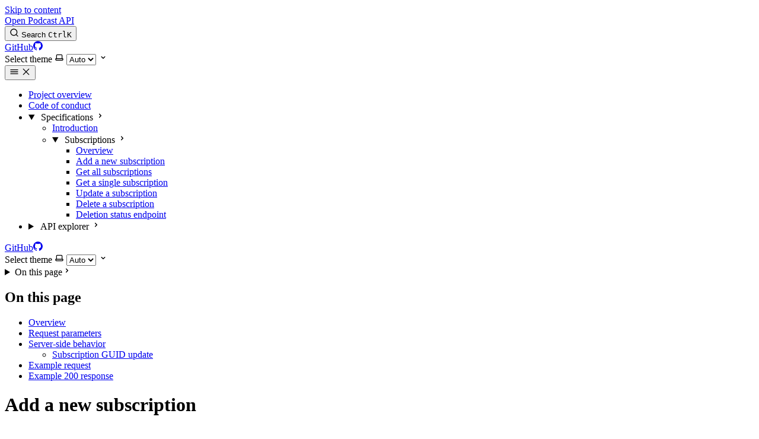

--- FILE ---
content_type: text/html; charset=UTF-8
request_url: https://openpodcastapi.org/specs/subscriptions/add-new/
body_size: 13140
content:
<!DOCTYPE html><html lang="en" dir="ltr" data-theme="dark" data-has-toc data-has-sidebar class="astro-bguv2lll"> <head><meta charset="utf-8"/><meta name="viewport" content="width=device-width, initial-scale=1"/><title>Add a new subscription | Open Podcast API</title><link rel="canonical"/><link rel="shortcut icon" href="/favicon.ico" type="image/x-icon"/><meta name="generator" content="Astro v5.15.3"/><meta name="generator" content="Starlight v0.36.2"/><meta property="og:title" content="Add a new subscription"/><meta property="og:type" content="article"/><meta property="og:url"/><meta property="og:locale" content="en"/><meta property="og:description" content="Add a new subscription"/><meta property="og:site_name" content="Open Podcast API"/><meta name="twitter:card" content="summary_large_image"/><meta name="description" content="Add a new subscription"/><script>
	window.StarlightThemeProvider = (() => {
		const storedTheme =
			typeof localStorage !== 'undefined' && localStorage.getItem('starlight-theme');
		const theme =
			storedTheme ||
			(window.matchMedia('(prefers-color-scheme: light)').matches ? 'light' : 'dark');
		document.documentElement.dataset.theme = theme === 'light' ? 'light' : 'dark';
		return {
			updatePickers(theme = storedTheme || 'auto') {
				document.querySelectorAll('starlight-theme-select').forEach((picker) => {
					const select = picker.querySelector('select');
					if (select) select.value = theme;
					/** @type {HTMLTemplateElement | null} */
					const tmpl = document.querySelector(`#theme-icons`);
					const newIcon = tmpl && tmpl.content.querySelector('.' + theme);
					if (newIcon) {
						const oldIcon = picker.querySelector('svg.label-icon');
						if (oldIcon) {
							oldIcon.replaceChildren(...newIcon.cloneNode(true).childNodes);
						}
					}
				});
			},
		};
	})();
</script><template id="theme-icons"><svg aria-hidden="true" class="light astro-c6vsoqas" width="16" height="16" viewBox="0 0 24 24" fill="currentColor" style="--sl-icon-size: 1em;"><path d="M5 12a1 1 0 0 0-1-1H3a1 1 0 0 0 0 2h1a1 1 0 0 0 1-1Zm.64 5-.71.71a1 1 0 0 0 0 1.41 1 1 0 0 0 1.41 0l.71-.71A1 1 0 0 0 5.64 17ZM12 5a1 1 0 0 0 1-1V3a1 1 0 0 0-2 0v1a1 1 0 0 0 1 1Zm5.66 2.34a1 1 0 0 0 .7-.29l.71-.71a1 1 0 1 0-1.41-1.41l-.66.71a1 1 0 0 0 0 1.41 1 1 0 0 0 .66.29Zm-12-.29a1 1 0 0 0 1.41 0 1 1 0 0 0 0-1.41l-.71-.71a1.004 1.004 0 1 0-1.43 1.41l.73.71ZM21 11h-1a1 1 0 0 0 0 2h1a1 1 0 0 0 0-2Zm-2.64 6A1 1 0 0 0 17 18.36l.71.71a1 1 0 0 0 1.41 0 1 1 0 0 0 0-1.41l-.76-.66ZM12 6.5a5.5 5.5 0 1 0 5.5 5.5A5.51 5.51 0 0 0 12 6.5Zm0 9a3.5 3.5 0 1 1 0-7 3.5 3.5 0 0 1 0 7Zm0 3.5a1 1 0 0 0-1 1v1a1 1 0 0 0 2 0v-1a1 1 0 0 0-1-1Z"/></svg><svg aria-hidden="true" class="dark astro-c6vsoqas" width="16" height="16" viewBox="0 0 24 24" fill="currentColor" style="--sl-icon-size: 1em;"><path d="M21.64 13a1 1 0 0 0-1.05-.14 8.049 8.049 0 0 1-3.37.73 8.15 8.15 0 0 1-8.14-8.1 8.59 8.59 0 0 1 .25-2A1 1 0 0 0 8 2.36a10.14 10.14 0 1 0 14 11.69 1 1 0 0 0-.36-1.05Zm-9.5 6.69A8.14 8.14 0 0 1 7.08 5.22v.27a10.15 10.15 0 0 0 10.14 10.14 9.784 9.784 0 0 0 2.1-.22 8.11 8.11 0 0 1-7.18 4.32v-.04Z"/></svg><svg aria-hidden="true" class="auto astro-c6vsoqas" width="16" height="16" viewBox="0 0 24 24" fill="currentColor" style="--sl-icon-size: 1em;"><path d="M21 14h-1V7a3 3 0 0 0-3-3H7a3 3 0 0 0-3 3v7H3a1 1 0 0 0-1 1v2a3 3 0 0 0 3 3h14a3 3 0 0 0 3-3v-2a1 1 0 0 0-1-1ZM6 7a1 1 0 0 1 1-1h10a1 1 0 0 1 1 1v7H6V7Zm14 10a1 1 0 0 1-1 1H5a1 1 0 0 1-1-1v-1h16v1Z"/></svg></template><link rel="stylesheet" href="/_astro/print.DNXP8c50.css" media="print"><link rel="stylesheet" href="/_astro/Route.CXebZxlS.css">
<style>@layer starlight.components{:root{--sl-badge-default-border: var(--sl-color-accent);--sl-badge-default-bg: var(--sl-color-accent-low);--sl-badge-default-text: #fff;--sl-badge-note-border: var(--sl-color-blue);--sl-badge-note-bg: var(--sl-color-blue-low);--sl-badge-note-text: #fff;--sl-badge-danger-border: var(--sl-color-red);--sl-badge-danger-bg: var(--sl-color-red-low);--sl-badge-danger-text: #fff;--sl-badge-success-border: var(--sl-color-green);--sl-badge-success-bg: var(--sl-color-green-low);--sl-badge-success-text: #fff;--sl-badge-caution-border: var(--sl-color-orange);--sl-badge-caution-bg: var(--sl-color-orange-low);--sl-badge-caution-text: #fff;--sl-badge-tip-border: var(--sl-color-purple);--sl-badge-tip-bg: var(--sl-color-purple-low);--sl-badge-tip-text: #fff}[data-theme=light]:root{--sl-badge-default-bg: var(--sl-color-accent-high);--sl-badge-note-bg: var(--sl-color-blue-high);--sl-badge-danger-bg: var(--sl-color-red-high);--sl-badge-success-bg: var(--sl-color-green-high);--sl-badge-caution-bg: var(--sl-color-orange-high);--sl-badge-tip-bg: var(--sl-color-purple-high)}.sl-badge:where(.astro-avdet4wd){display:inline-block;border:1px solid var(--sl-color-border-badge);border-radius:.25rem;font-family:var(--sl-font-system-mono);line-height:normal;color:var(--sl-color-text-badge);background-color:var(--sl-color-bg-badge);overflow-wrap:anywhere}.sidebar-content .sl-badge:where(.astro-avdet4wd){line-height:1;font-size:var(--sl-text-xs);padding:.125rem .375rem}.sidebar-content a[aria-current=page]>.sl-badge:where(.astro-avdet4wd){--sl-color-bg-badge: transparent;--sl-color-border-badge: currentColor;color:inherit}.default:where(.astro-avdet4wd){--sl-color-bg-badge: var(--sl-badge-default-bg);--sl-color-border-badge: var(--sl-badge-default-border);--sl-color-text-badge: var(--sl-badge-default-text)}.note:where(.astro-avdet4wd){--sl-color-bg-badge: var(--sl-badge-note-bg);--sl-color-border-badge: var(--sl-badge-note-border);--sl-color-text-badge: var(--sl-badge-note-text)}.danger:where(.astro-avdet4wd){--sl-color-bg-badge: var(--sl-badge-danger-bg);--sl-color-border-badge: var(--sl-badge-danger-border);--sl-color-text-badge: var(--sl-badge-danger-text)}.success:where(.astro-avdet4wd){--sl-color-bg-badge: var(--sl-badge-success-bg);--sl-color-border-badge: var(--sl-badge-success-border);--sl-color-text-badge: var(--sl-badge-success-text)}.tip:where(.astro-avdet4wd){--sl-color-bg-badge: var(--sl-badge-tip-bg);--sl-color-border-badge: var(--sl-badge-tip-border);--sl-color-text-badge: var(--sl-badge-tip-text)}.caution:where(.astro-avdet4wd){--sl-color-bg-badge: var(--sl-badge-caution-bg);--sl-color-border-badge: var(--sl-badge-caution-border);--sl-color-text-badge: var(--sl-badge-caution-text)}.small:where(.astro-avdet4wd){font-size:var(--sl-text-xs);padding:.125rem .25rem}.medium:where(.astro-avdet4wd){font-size:var(--sl-text-sm);padding:.175rem .35rem}.large:where(.astro-avdet4wd){font-size:var(--sl-text-base);padding:.225rem .45rem}.sl-markdown-content :is(h1,h2,h3,h4,h5,h6) .sl-badge:where(.astro-avdet4wd){vertical-align:middle}}
@layer starlight.components{.card-grid:where(.astro-zntqmydn){display:grid;grid-template-columns:100%;gap:1rem}.card-grid:where(.astro-zntqmydn)>*{margin-top:0!important}@media (min-width: 50rem){.card-grid:where(.astro-zntqmydn){grid-template-columns:1fr 1fr;gap:1.5rem}.stagger:where(.astro-zntqmydn){--stagger-height: 5rem;padding-bottom:var(--stagger-height)}.stagger:where(.astro-zntqmydn)>*:nth-child(2n){transform:translateY(var(--stagger-height))}}}
@layer starlight.components{.card:where(.astro-v5tidmuc){--sl-card-border: var(--sl-color-purple);--sl-card-bg: var(--sl-color-purple-low);border:1px solid var(--sl-color-gray-5);background-color:var(--sl-color-black);padding:clamp(1rem,calc(.125rem + 3vw),2.5rem);flex-direction:column;gap:clamp(.5rem,calc(.125rem + 1vw),1rem)}.card:where(.astro-v5tidmuc):nth-child(4n+1){--sl-card-border: var(--sl-color-orange);--sl-card-bg: var(--sl-color-orange-low)}.card:where(.astro-v5tidmuc):nth-child(4n+3){--sl-card-border: var(--sl-color-green);--sl-card-bg: var(--sl-color-green-low)}.card:where(.astro-v5tidmuc):nth-child(4n+4){--sl-card-border: var(--sl-color-red);--sl-card-bg: var(--sl-color-red-low)}.card:where(.astro-v5tidmuc):nth-child(4n+5){--sl-card-border: var(--sl-color-blue);--sl-card-bg: var(--sl-color-blue-low)}.title:where(.astro-v5tidmuc){font-weight:600;font-size:var(--sl-text-h4);color:var(--sl-color-white);line-height:var(--sl-line-height-headings);gap:1rem;align-items:center}.card:where(.astro-v5tidmuc) .icon:where(.astro-v5tidmuc){border:1px solid var(--sl-card-border);background-color:var(--sl-card-bg);padding:.2em;border-radius:.25rem;flex-shrink:0}.card:where(.astro-v5tidmuc) .body:where(.astro-v5tidmuc){margin:0;font-size:clamp(var(--sl-text-sm),calc(.5rem + 1vw),var(--sl-text-body))}}
@layer starlight.components{svg:where(.astro-c6vsoqas){color:var(--sl-icon-color);font-size:var(--sl-icon-size, 1em);width:1em;height:1em}}
@layer starlight.components{starlight-tabs:where(.astro-esqgolmp){display:block}.tablist-wrapper:where(.astro-esqgolmp){overflow-x:auto}:where(.astro-esqgolmp)[role=tablist]{display:flex;list-style:none;border-bottom:2px solid var(--sl-color-gray-5);padding:0}.tab:where(.astro-esqgolmp){display:flex;margin-bottom:-2px}.tab:where(.astro-esqgolmp)>:where(.astro-esqgolmp)[role=tab]{display:flex;align-items:center;gap:.5rem;line-height:var(--sl-line-height-headings);padding:.275rem 1.25rem;text-decoration:none;border-bottom:2px solid var(--sl-color-gray-5);color:var(--sl-color-gray-3);outline-offset:var(--sl-outline-offset-inside);overflow-wrap:initial}.tab:where(.astro-esqgolmp) :where(.astro-esqgolmp)[role=tab][aria-selected=true]{color:var(--sl-color-white);border-color:var(--sl-color-text-accent);font-weight:600}.tablist-wrapper:where(.astro-esqgolmp)~[role=tabpanel]{margin-top:1rem}}
@layer starlight.components{.sl-link-card:where(.astro-mf7fz2mj){display:grid;grid-template-columns:1fr auto;gap:.5rem;border:1px solid var(--sl-color-gray-5);border-radius:.5rem;padding:1rem;box-shadow:var(--sl-shadow-sm);position:relative}a:where(.astro-mf7fz2mj){text-decoration:none;line-height:var(--sl-line-height-headings)}a:where(.astro-mf7fz2mj):before{content:"";position:absolute;inset:0}.stack:where(.astro-mf7fz2mj){flex-direction:column;gap:.5rem}.title:where(.astro-mf7fz2mj){color:var(--sl-color-white);font-weight:600;font-size:var(--sl-text-lg)}.description:where(.astro-mf7fz2mj){color:var(--sl-color-gray-3);line-height:1.5}.icon:where(.astro-mf7fz2mj){color:var(--sl-color-gray-3)}.sl-link-card:where(.astro-mf7fz2mj):hover{background:var(--sl-color-gray-7, var(--sl-color-gray-6));border-color:var(--sl-color-gray-2)}.sl-link-card:where(.astro-mf7fz2mj):hover .icon:where(.astro-mf7fz2mj){color:var(--sl-color-white)}}
@layer starlight.components{.sl-steps{--bullet-size: calc(var(--sl-line-height) * 1rem);--bullet-margin: .375rem;list-style:none;counter-reset:steps-counter var(--sl-steps-start, 0);padding-inline-start:0}.sl-steps>li{counter-increment:steps-counter;position:relative;padding-inline-start:calc(var(--bullet-size) + 1rem);padding-bottom:1px;min-height:calc(var(--bullet-size) + var(--bullet-margin))}.sl-steps>li+li{margin-top:0}.sl-steps>li:before{content:counter(steps-counter);position:absolute;top:0;inset-inline-start:0;width:var(--bullet-size);height:var(--bullet-size);line-height:var(--bullet-size);font-size:var(--sl-text-xs);font-weight:600;text-align:center;color:var(--sl-color-white);background-color:var(--sl-color-gray-6);border-radius:99rem;box-shadow:inset 0 0 0 1px var(--sl-color-gray-5)}.sl-steps>li:after{--guide-width: 1px;content:"";position:absolute;top:calc(var(--bullet-size) + var(--bullet-margin));bottom:var(--bullet-margin);inset-inline-start:calc((var(--bullet-size) - var(--guide-width)) / 2);width:var(--guide-width);background-color:var(--sl-color-hairline-light)}}@layer starlight.content{.sl-steps>li>:first-child{--lh: calc(1em * var(--sl-line-height));--shift-y: calc(.5 * (var(--bullet-size) - var(--lh)));transform:translateY(var(--shift-y));margin-bottom:var(--shift-y)}.sl-steps>li>:first-child:where(h1,h2,h3,h4,h5,h6){--lh: calc(1em * var(--sl-line-height-headings))}@supports (--prop: 1lh){.sl-steps>li>:first-child{--lh: 1lh}}}
@layer starlight.components{.sl-link-button:where(.astro-xwgiixxa){align-items:center;border:1px solid transparent;border-radius:999rem;display:inline-flex;font-size:var(--sl-text-sm);gap:.5em;line-height:1.1875;outline-offset:.25rem;padding:.4375rem 1.125rem;text-decoration:none}.sl-link-button:where(.astro-xwgiixxa).primary{background:var(--sl-color-text-accent);border-color:var(--sl-color-text-accent);color:var(--sl-color-black)}.sl-link-button:where(.astro-xwgiixxa).primary:hover{color:var(--sl-color-black)}.sl-link-button:where(.astro-xwgiixxa).secondary{border-color:inherit;color:var(--sl-color-white)}.sl-link-button:where(.astro-xwgiixxa).minimal{color:var(--sl-color-white);padding-inline:0}.sl-link-button:where(.astro-xwgiixxa) svg{flex-shrink:0}@media (min-width: 50rem){.sl-link-button:where(.astro-xwgiixxa){font-size:var(--sl-text-base);padding:.9375rem 1.25rem}}.sl-markdown-content .sl-link-button:where(.astro-xwgiixxa){margin-inline-end:1rem}.sl-markdown-content .sl-link-button:where(.astro-xwgiixxa):not(:where(p *)){margin-block:1rem}}
</style><script type="module" src="/_astro/page.B1D-nYk3.js"></script><style>article:where(.astro-qk2mp6gd){max-width:40rem;margin-inline:auto;padding-block:5rem;flex-direction:column;align-items:center;text-align:center;gap:.5rem}article:where(.astro-qk2mp6gd)>*{max-width:50ch;margin-top:0!important}small:where(.astro-qk2mp6gd){color:var(--sl-color-gray-3)}img:where(.astro-qk2mp6gd){max-width:15rem}
</style></head> <body class="astro-bguv2lll"> <a href="#_top" class="astro-7q3lir66">Skip to content</a>  <div class="page sl-flex astro-vrdttmbt"> <header class="header astro-vrdttmbt"><div class="header astro-kmkmnagf"> <div class="title-wrapper sl-flex astro-kmkmnagf"> <a href="/" class="site-title sl-flex astro-m46x6ez3">  <span class="astro-m46x6ez3" translate="no"> Open Podcast API </span> </a>  </div> <div class="sl-flex print:hidden astro-kmkmnagf"> <site-search class="astro-kmkmnagf astro-v37mnknz" data-translations="{&#34;placeholder&#34;:&#34;Search&#34;}"> <button data-open-modal disabled aria-label="Search" aria-keyshortcuts="Control+K" class="astro-v37mnknz"> <svg aria-hidden="true" class="astro-v37mnknz astro-c6vsoqas" width="16" height="16" viewBox="0 0 24 24" fill="currentColor" style="--sl-icon-size: 1em;"><path d="M21.71 20.29 18 16.61A9 9 0 1 0 16.61 18l3.68 3.68a.999.999 0 0 0 1.42 0 1 1 0 0 0 0-1.39ZM11 18a7 7 0 1 1 0-14 7 7 0 0 1 0 14Z"/></svg> <span class="sl-hidden md:sl-block astro-v37mnknz" aria-hidden="true">Search</span> <kbd class="sl-hidden md:sl-flex astro-v37mnknz" style="display: none;"> <kbd class="astro-v37mnknz">Ctrl</kbd><kbd class="astro-v37mnknz">K</kbd> </kbd> </button> <dialog style="padding:0" aria-label="Search" class="astro-v37mnknz"> <div class="dialog-frame sl-flex astro-v37mnknz">  <button data-close-modal class="sl-flex md:sl-hidden astro-v37mnknz"> Cancel </button> <div class="search-container astro-v37mnknz"> <div id="starlight__search" class="astro-v37mnknz"></div> </div> </div> </dialog> </site-search>  <script>
	(() => {
		const openBtn = document.querySelector('button[data-open-modal]');
		const shortcut = openBtn?.querySelector('kbd');
		if (!openBtn || !(shortcut instanceof HTMLElement)) return;
		const platformKey = shortcut.querySelector('kbd');
		if (platformKey && /(Mac|iPhone|iPod|iPad)/i.test(navigator.platform)) {
			platformKey.textContent = '⌘';
			openBtn.setAttribute('aria-keyshortcuts', 'Meta+K');
		}
		shortcut.style.display = '';
	})();
</script> <script type="module" src="/_astro/Search.astro_astro_type_script_index_0_lang.DMZ5WJ-J.js"></script>   </div> <div class="sl-hidden md:sl-flex print:hidden right-group astro-kmkmnagf"> <div class="sl-flex social-icons astro-kmkmnagf"> <a href="https://github.com/OpenPodcastApi/api-specs" rel="me" class="sl-flex astro-wy4te6ga"><span class="sr-only astro-wy4te6ga">GitHub</span><svg aria-hidden="true" class="astro-wy4te6ga astro-c6vsoqas" width="16" height="16" viewBox="0 0 24 24" fill="currentColor" style="--sl-icon-size: 1em;"><path d="M12 .3a12 12 0 0 0-3.8 23.38c.6.12.83-.26.83-.57L9 21.07c-3.34.72-4.04-1.61-4.04-1.61-.55-1.39-1.34-1.76-1.34-1.76-1.08-.74.09-.73.09-.73 1.2.09 1.83 1.24 1.83 1.24 1.08 1.83 2.81 1.3 3.5 1 .1-.78.42-1.31.76-1.61-2.67-.3-5.47-1.33-5.47-5.93 0-1.31.47-2.38 1.24-3.22-.14-.3-.54-1.52.1-3.18 0 0 1-.32 3.3 1.23a11.5 11.5 0 0 1 6 0c2.28-1.55 3.29-1.23 3.29-1.23.64 1.66.24 2.88.12 3.18a4.65 4.65 0 0 1 1.23 3.22c0 4.61-2.8 5.63-5.48 5.92.42.36.81 1.1.81 2.22l-.01 3.29c0 .31.2.69.82.57A12 12 0 0 0 12 .3Z"/></svg></a> </div> <starlight-theme-select>  <label style="--sl-select-width: 6.25em" class="astro-4yphtoen"> <span class="sr-only astro-4yphtoen">Select theme</span> <svg aria-hidden="true" class="icon label-icon astro-4yphtoen astro-c6vsoqas" width="16" height="16" viewBox="0 0 24 24" fill="currentColor" style="--sl-icon-size: 1em;"><path d="M21 14h-1V7a3 3 0 0 0-3-3H7a3 3 0 0 0-3 3v7H3a1 1 0 0 0-1 1v2a3 3 0 0 0 3 3h14a3 3 0 0 0 3-3v-2a1 1 0 0 0-1-1ZM6 7a1 1 0 0 1 1-1h10a1 1 0 0 1 1 1v7H6V7Zm14 10a1 1 0 0 1-1 1H5a1 1 0 0 1-1-1v-1h16v1Z"/></svg> <select autocomplete="off" class="astro-4yphtoen"> <option value="dark" class="astro-4yphtoen">Dark</option><option value="light" class="astro-4yphtoen">Light</option><option value="auto" selected class="astro-4yphtoen">Auto</option> </select> <svg aria-hidden="true" class="icon caret astro-4yphtoen astro-c6vsoqas" width="16" height="16" viewBox="0 0 24 24" fill="currentColor" style="--sl-icon-size: 1em;"><path d="M17 9.17a1 1 0 0 0-1.41 0L12 12.71 8.46 9.17a1 1 0 1 0-1.41 1.42l4.24 4.24a1.002 1.002 0 0 0 1.42 0L17 10.59a1.002 1.002 0 0 0 0-1.42Z"/></svg> </label>  </starlight-theme-select>  <script>
	StarlightThemeProvider.updatePickers();
</script> <script type="module">const r="starlight-theme",o=e=>e==="auto"||e==="dark"||e==="light"?e:"auto",c=()=>o(typeof localStorage<"u"&&localStorage.getItem(r));function n(e){typeof localStorage<"u"&&localStorage.setItem(r,e==="light"||e==="dark"?e:"")}const l=()=>matchMedia("(prefers-color-scheme: light)").matches?"light":"dark";function t(e){StarlightThemeProvider.updatePickers(e),document.documentElement.dataset.theme=e==="auto"?l():e,n(e)}matchMedia("(prefers-color-scheme: light)").addEventListener("change",()=>{c()==="auto"&&t("auto")});class s extends HTMLElement{constructor(){super(),t(c()),this.querySelector("select")?.addEventListener("change",a=>{a.currentTarget instanceof HTMLSelectElement&&t(o(a.currentTarget.value))})}}customElements.define("starlight-theme-select",s);</script> <script type="module">class s extends HTMLElement{constructor(){super();const e=this.querySelector("select");e&&(e.addEventListener("change",t=>{t.currentTarget instanceof HTMLSelectElement&&(window.location.pathname=t.currentTarget.value)}),window.addEventListener("pageshow",t=>{if(!t.persisted)return;const n=e.querySelector("option[selected]")?.index;n!==e.selectedIndex&&(e.selectedIndex=n??0)}))}}customElements.define("starlight-lang-select",s);</script> </div> </div> </header> <nav class="sidebar print:hidden astro-vrdttmbt" aria-label="Main"> <starlight-menu-button class="print:hidden astro-jif73yzw"> <button aria-expanded="false" aria-label="Menu" aria-controls="starlight__sidebar" class="sl-flex md:sl-hidden astro-jif73yzw"> <svg aria-hidden="true" class="open-menu astro-jif73yzw astro-c6vsoqas" width="16" height="16" viewBox="0 0 24 24" fill="currentColor" style="--sl-icon-size: 1em;"><path d="M3 8h18a1 1 0 1 0 0-2H3a1 1 0 0 0 0 2Zm18 8H3a1 1 0 0 0 0 2h18a1 1 0 0 0 0-2Zm0-5H3a1 1 0 0 0 0 2h18a1 1 0 0 0 0-2Z"/></svg> <svg aria-hidden="true" class="close-menu astro-jif73yzw astro-c6vsoqas" width="16" height="16" viewBox="0 0 24 24" fill="currentColor" style="--sl-icon-size: 1em;"><path d="m13.41 12 6.3-6.29a1.004 1.004 0 1 0-1.42-1.42L12 10.59l-6.29-6.3a1.004 1.004 0 0 0-1.42 1.42l6.3 6.29-6.3 6.29a1 1 0 0 0 0 1.42.998.998 0 0 0 1.42 0l6.29-6.3 6.29 6.3a.999.999 0 0 0 1.42 0 1 1 0 0 0 0-1.42L13.41 12Z"/></svg> </button> </starlight-menu-button> <script type="module">class s extends HTMLElement{constructor(){super(),this.btn=this.querySelector("button"),this.btn.addEventListener("click",()=>this.toggleExpanded());const t=this.closest("nav");t&&t.addEventListener("keyup",e=>this.closeOnEscape(e))}setExpanded(t){this.setAttribute("aria-expanded",String(t)),document.body.toggleAttribute("data-mobile-menu-expanded",t)}toggleExpanded(){this.setExpanded(this.getAttribute("aria-expanded")!=="true")}closeOnEscape(t){t.code==="Escape"&&(this.setExpanded(!1),this.btn.focus())}}customElements.define("starlight-menu-button",s);</script>   <div id="starlight__sidebar" class="sidebar-pane astro-vrdttmbt"> <div class="sidebar-content sl-flex astro-vrdttmbt"> <sl-sidebar-state-persist data-hash="0jax480" class="astro-kku4brbg"> <script aria-hidden="true">
		(() => {
			try {
				if (!matchMedia('(min-width: 50em)').matches) return;
				/** @type {HTMLElement | null} */
				const target = document.querySelector('sl-sidebar-state-persist');
				const state = JSON.parse(sessionStorage.getItem('sl-sidebar-state') || '0');
				if (!target || !state || target.dataset.hash !== state.hash) return;
				window._starlightScrollRestore = state.scroll;
				customElements.define(
					'sl-sidebar-restore',
					class SidebarRestore extends HTMLElement {
						connectedCallback() {
							try {
								const idx = parseInt(this.dataset.index || '');
								const details = this.closest('details');
								if (details && typeof state.open[idx] === 'boolean') details.open = state.open[idx];
							} catch {}
						}
					}
				);
			} catch {}
		})();
	</script>  <ul class="top-level astro-3ii7xxms"> <li class="astro-3ii7xxms"> <a href="/about" aria-current="false" class="large astro-3ii7xxms"> <span class="astro-3ii7xxms">Project overview</span>  </a> </li><li class="astro-3ii7xxms"> <a href="/coc" aria-current="false" class="large astro-3ii7xxms"> <span class="astro-3ii7xxms">Code of conduct</span>  </a> </li><li class="astro-3ii7xxms"> <details open class="astro-3ii7xxms"> <summary class="astro-3ii7xxms"> <span class="group-label astro-3ii7xxms"> <span class="large astro-3ii7xxms">Specifications</span>  </span> <svg aria-hidden="true" class="caret astro-3ii7xxms astro-c6vsoqas" width="16" height="16" viewBox="0 0 24 24" fill="currentColor" style="--sl-icon-size: 1.25rem;"><path d="m14.83 11.29-4.24-4.24a1 1 0 1 0-1.42 1.41L12.71 12l-3.54 3.54a1 1 0 0 0 0 1.41 1 1 0 0 0 .71.29 1 1 0 0 0 .71-.29l4.24-4.24a1.002 1.002 0 0 0 0-1.42Z"/></svg> </summary> <sl-sidebar-restore data-index="0"></sl-sidebar-restore> <ul class="astro-3ii7xxms"> <li class="astro-3ii7xxms"> <a href="/specs" aria-current="false" class="astro-3ii7xxms"> <span class="astro-3ii7xxms">Introduction</span>  </a> </li><li class="astro-3ii7xxms"> <details open class="astro-3ii7xxms"> <summary class="astro-3ii7xxms"> <span class="group-label astro-3ii7xxms"> <span class="large astro-3ii7xxms">Subscriptions</span>  </span> <svg aria-hidden="true" class="caret astro-3ii7xxms astro-c6vsoqas" width="16" height="16" viewBox="0 0 24 24" fill="currentColor" style="--sl-icon-size: 1.25rem;"><path d="m14.83 11.29-4.24-4.24a1 1 0 1 0-1.42 1.41L12.71 12l-3.54 3.54a1 1 0 0 0 0 1.41 1 1 0 0 0 .71.29 1 1 0 0 0 .71-.29l4.24-4.24a1.002 1.002 0 0 0 0-1.42Z"/></svg> </summary> <sl-sidebar-restore data-index="1"></sl-sidebar-restore> <ul class="astro-3ii7xxms"> <li class="astro-3ii7xxms"> <a href="/specs/subscriptions/" aria-current="false" class="astro-3ii7xxms"> <span class="astro-3ii7xxms">Overview</span>  </a> </li><li class="astro-3ii7xxms"> <a href="/specs/subscriptions/add-new/" aria-current="page" class="astro-3ii7xxms"> <span class="astro-3ii7xxms">Add a new subscription</span>  </a> </li><li class="astro-3ii7xxms"> <a href="/specs/subscriptions/get-all/" aria-current="false" class="astro-3ii7xxms"> <span class="astro-3ii7xxms">Get all subscriptions</span>  </a> </li><li class="astro-3ii7xxms"> <a href="/specs/subscriptions/get-single/" aria-current="false" class="astro-3ii7xxms"> <span class="astro-3ii7xxms">Get a single subscription</span>  </a> </li><li class="astro-3ii7xxms"> <a href="/specs/subscriptions/update/" aria-current="false" class="astro-3ii7xxms"> <span class="astro-3ii7xxms">Update a subscription</span>  </a> </li><li class="astro-3ii7xxms"> <a href="/specs/subscriptions/delete/" aria-current="false" class="astro-3ii7xxms"> <span class="astro-3ii7xxms">Delete a subscription</span>  </a> </li><li class="astro-3ii7xxms"> <a href="/specs/subscriptions/status/" aria-current="false" class="astro-3ii7xxms"> <span class="astro-3ii7xxms">Deletion status endpoint</span>  </a> </li> </ul>  </details> </li> </ul>  </details> </li><li class="astro-3ii7xxms"> <details class="astro-3ii7xxms"> <summary class="astro-3ii7xxms"> <span class="group-label astro-3ii7xxms"> <span class="large astro-3ii7xxms">API explorer</span>  </span> <svg aria-hidden="true" class="caret astro-3ii7xxms astro-c6vsoqas" width="16" height="16" viewBox="0 0 24 24" fill="currentColor" style="--sl-icon-size: 1.25rem;"><path d="m14.83 11.29-4.24-4.24a1 1 0 1 0-1.42 1.41L12.71 12l-3.54 3.54a1 1 0 0 0 0 1.41 1 1 0 0 0 .71.29 1 1 0 0 0 .71-.29l4.24-4.24a1.002 1.002 0 0 0 0-1.42Z"/></svg> </summary> <sl-sidebar-restore data-index="2"></sl-sidebar-restore> <ul class="astro-3ii7xxms"> <li class="astro-3ii7xxms"> <a href="/explorer/" aria-current="false" class="astro-3ii7xxms"> <span class="astro-3ii7xxms">Overview</span>  </a> </li><li class="astro-3ii7xxms"> <details class="astro-3ii7xxms"> <summary class="astro-3ii7xxms"> <span class="group-label astro-3ii7xxms"> <span class="large astro-3ii7xxms">Subscriptions</span>  </span> <svg aria-hidden="true" class="caret astro-3ii7xxms astro-c6vsoqas" width="16" height="16" viewBox="0 0 24 24" fill="currentColor" style="--sl-icon-size: 1.25rem;"><path d="m14.83 11.29-4.24-4.24a1 1 0 1 0-1.42 1.41L12.71 12l-3.54 3.54a1 1 0 0 0 0 1.41 1 1 0 0 0 .71.29 1 1 0 0 0 .71-.29l4.24-4.24a1.002 1.002 0 0 0 0-1.42Z"/></svg> </summary> <sl-sidebar-restore data-index="3"></sl-sidebar-restore> <ul class="astro-3ii7xxms"> <li class="astro-3ii7xxms"> <a href="/explorer/operations/tags/subscriptions/" aria-current="false" class="astro-3ii7xxms"> <span class="astro-3ii7xxms">Overview</span>  </a> </li><li class="astro-3ii7xxms"> <a href="/explorer/operations/getsubscriptions/" aria-current="false" class="astro-3ii7xxms"> <span class="astro-3ii7xxms">Retrieve all updated subscription information</span>  </a> </li><li class="astro-3ii7xxms"> <a href="/explorer/operations/addsubscription/" aria-current="false" class="astro-3ii7xxms"> <span class="astro-3ii7xxms">Add new subscriptions for the authenticated user</span>  </a> </li><li class="astro-3ii7xxms"> <a href="/explorer/operations/getsubscription/" aria-current="false" class="astro-3ii7xxms"> <span class="astro-3ii7xxms">Retrieve information about a single subscription</span>  </a> </li><li class="astro-3ii7xxms"> <a href="/explorer/operations/deletesubscription/" aria-current="false" class="astro-3ii7xxms"> <span class="astro-3ii7xxms">Delete a single subscription entry</span>  </a> </li><li class="astro-3ii7xxms"> <a href="/explorer/operations/updatesubscription/" aria-current="false" class="astro-3ii7xxms"> <span class="astro-3ii7xxms">Update a single subscription entry</span>  </a> </li><li class="astro-3ii7xxms"> <a href="/explorer/operations/getdeletions/" aria-current="false" class="astro-3ii7xxms"> <span class="astro-3ii7xxms">Retrieve information subscription deletion</span>  </a> </li> </ul>  </details> </li> </ul>  </details> </li> </ul>   <script aria-hidden="true">
		(() => {
			const scroller = document.getElementById('starlight__sidebar');
			if (!window._starlightScrollRestore || !scroller) return;
			scroller.scrollTop = window._starlightScrollRestore;
			delete window._starlightScrollRestore;
		})();
	</script> </sl-sidebar-state-persist>  <div class="md:sl-hidden"> <div class="mobile-preferences sl-flex astro-wu23bvmt"> <div class="social-icons astro-wu23bvmt"> <a href="https://github.com/OpenPodcastApi/api-specs" rel="me" class="sl-flex astro-wy4te6ga"><span class="sr-only astro-wy4te6ga">GitHub</span><svg aria-hidden="true" class="astro-wy4te6ga astro-c6vsoqas" width="16" height="16" viewBox="0 0 24 24" fill="currentColor" style="--sl-icon-size: 1em;"><path d="M12 .3a12 12 0 0 0-3.8 23.38c.6.12.83-.26.83-.57L9 21.07c-3.34.72-4.04-1.61-4.04-1.61-.55-1.39-1.34-1.76-1.34-1.76-1.08-.74.09-.73.09-.73 1.2.09 1.83 1.24 1.83 1.24 1.08 1.83 2.81 1.3 3.5 1 .1-.78.42-1.31.76-1.61-2.67-.3-5.47-1.33-5.47-5.93 0-1.31.47-2.38 1.24-3.22-.14-.3-.54-1.52.1-3.18 0 0 1-.32 3.3 1.23a11.5 11.5 0 0 1 6 0c2.28-1.55 3.29-1.23 3.29-1.23.64 1.66.24 2.88.12 3.18a4.65 4.65 0 0 1 1.23 3.22c0 4.61-2.8 5.63-5.48 5.92.42.36.81 1.1.81 2.22l-.01 3.29c0 .31.2.69.82.57A12 12 0 0 0 12 .3Z"/></svg></a> </div> <starlight-theme-select>  <label style="--sl-select-width: 6.25em" class="astro-4yphtoen"> <span class="sr-only astro-4yphtoen">Select theme</span> <svg aria-hidden="true" class="icon label-icon astro-4yphtoen astro-c6vsoqas" width="16" height="16" viewBox="0 0 24 24" fill="currentColor" style="--sl-icon-size: 1em;"><path d="M21 14h-1V7a3 3 0 0 0-3-3H7a3 3 0 0 0-3 3v7H3a1 1 0 0 0-1 1v2a3 3 0 0 0 3 3h14a3 3 0 0 0 3-3v-2a1 1 0 0 0-1-1ZM6 7a1 1 0 0 1 1-1h10a1 1 0 0 1 1 1v7H6V7Zm14 10a1 1 0 0 1-1 1H5a1 1 0 0 1-1-1v-1h16v1Z"/></svg> <select autocomplete="off" class="astro-4yphtoen"> <option value="dark" class="astro-4yphtoen">Dark</option><option value="light" class="astro-4yphtoen">Light</option><option value="auto" selected class="astro-4yphtoen">Auto</option> </select> <svg aria-hidden="true" class="icon caret astro-4yphtoen astro-c6vsoqas" width="16" height="16" viewBox="0 0 24 24" fill="currentColor" style="--sl-icon-size: 1em;"><path d="M17 9.17a1 1 0 0 0-1.41 0L12 12.71 8.46 9.17a1 1 0 1 0-1.41 1.42l4.24 4.24a1.002 1.002 0 0 0 1.42 0L17 10.59a1.002 1.002 0 0 0 0-1.42Z"/></svg> </label>  </starlight-theme-select>  <script>
	StarlightThemeProvider.updatePickers();
</script>   </div>  </div> </div> </div> </nav> <div class="main-frame astro-vrdttmbt">  <script type="module">const a=document.getElementById("starlight__sidebar"),n=a?.querySelector("sl-sidebar-state-persist"),o="sl-sidebar-state",i=()=>{let t=[];const e=n?.dataset.hash||"";try{const s=sessionStorage.getItem(o),r=JSON.parse(s||"{}");Array.isArray(r.open)&&r.hash===e&&(t=r.open)}catch{}return{hash:e,open:t,scroll:a?.scrollTop||0}},c=t=>{try{sessionStorage.setItem(o,JSON.stringify(t))}catch{}},d=()=>c(i()),l=(t,e)=>{const s=i();s.open[e]=t,c(s)};n?.addEventListener("click",t=>{if(!(t.target instanceof Element))return;const e=t.target.closest("summary")?.closest("details");if(!e)return;const s=e.querySelector("sl-sidebar-restore"),r=parseInt(s?.dataset.index||"");isNaN(r)||l(!e.open,r)});addEventListener("visibilitychange",()=>{document.visibilityState==="hidden"&&d()});addEventListener("pageHide",d);</script> <div class="lg:sl-flex astro-67yu43on"> <aside class="right-sidebar-container print:hidden astro-67yu43on"> <div class="right-sidebar astro-67yu43on"> <div class="lg:sl-hidden astro-pb3aqygn"><mobile-starlight-toc data-min-h="2" data-max-h="3" class="astro-doynk5tl"><nav aria-labelledby="starlight__on-this-page--mobile" class="astro-doynk5tl"><details id="starlight__mobile-toc" class="astro-doynk5tl"><summary id="starlight__on-this-page--mobile" class="sl-flex astro-doynk5tl"><span class="toggle sl-flex astro-doynk5tl">On this page<svg aria-hidden="true" class="caret astro-doynk5tl astro-c6vsoqas" width="16" height="16" viewBox="0 0 24 24" fill="currentColor" style="--sl-icon-size: 1rem;"><path d="m14.83 11.29-4.24-4.24a1 1 0 1 0-1.42 1.41L12.71 12l-3.54 3.54a1 1 0 0 0 0 1.41 1 1 0 0 0 .71.29 1 1 0 0 0 .71-.29l4.24-4.24a1.002 1.002 0 0 0 0-1.42Z"/></svg></span><span class="display-current astro-doynk5tl"></span></summary><div class="dropdown astro-doynk5tl"><ul class="isMobile astro-g2bywc46" style="--depth: 0;"> <li class="astro-g2bywc46" style="--depth: 0;"> <a href="#_top" class="astro-g2bywc46" style="--depth: 0;"> <span class="astro-g2bywc46" style="--depth: 0;">Overview</span> </a>  </li><li class="astro-g2bywc46" style="--depth: 0;"> <a href="#request-parameters" class="astro-g2bywc46" style="--depth: 0;"> <span class="astro-g2bywc46" style="--depth: 0;">Request parameters</span> </a>  </li><li class="astro-g2bywc46" style="--depth: 0;"> <a href="#server-side-behavior" class="astro-g2bywc46" style="--depth: 0;"> <span class="astro-g2bywc46" style="--depth: 0;">Server-side behavior</span> </a> <ul class="isMobile astro-g2bywc46" style="--depth: 1;"> <li class="astro-g2bywc46" style="--depth: 1;"> <a href="#subscription-guid-update" class="astro-g2bywc46" style="--depth: 1;"> <span class="astro-g2bywc46" style="--depth: 1;">Subscription GUID update</span> </a>  </li> </ul>  </li><li class="astro-g2bywc46" style="--depth: 0;"> <a href="#example-request" class="astro-g2bywc46" style="--depth: 0;"> <span class="astro-g2bywc46" style="--depth: 0;">Example request</span> </a>  </li><li class="astro-g2bywc46" style="--depth: 0;"> <a href="#example-200-response" class="astro-g2bywc46" style="--depth: 0;"> <span class="astro-g2bywc46" style="--depth: 0;">Example 200 response</span> </a>  </li> </ul> </div></details></nav></mobile-starlight-toc><script type="module" src="/_astro/MobileTableOfContents.astro_astro_type_script_index_0_lang.C181hMzK.js"></script></div><div class="right-sidebar-panel sl-hidden lg:sl-block astro-pb3aqygn"><div class="sl-container astro-pb3aqygn"><starlight-toc data-min-h="2" data-max-h="3"><nav aria-labelledby="starlight__on-this-page"><h2 id="starlight__on-this-page">On this page</h2><ul class="astro-g2bywc46" style="--depth: 0;"> <li class="astro-g2bywc46" style="--depth: 0;"> <a href="#_top" class="astro-g2bywc46" style="--depth: 0;"> <span class="astro-g2bywc46" style="--depth: 0;">Overview</span> </a>  </li><li class="astro-g2bywc46" style="--depth: 0;"> <a href="#request-parameters" class="astro-g2bywc46" style="--depth: 0;"> <span class="astro-g2bywc46" style="--depth: 0;">Request parameters</span> </a>  </li><li class="astro-g2bywc46" style="--depth: 0;"> <a href="#server-side-behavior" class="astro-g2bywc46" style="--depth: 0;"> <span class="astro-g2bywc46" style="--depth: 0;">Server-side behavior</span> </a> <ul class="astro-g2bywc46" style="--depth: 1;"> <li class="astro-g2bywc46" style="--depth: 1;"> <a href="#subscription-guid-update" class="astro-g2bywc46" style="--depth: 1;"> <span class="astro-g2bywc46" style="--depth: 1;">Subscription GUID update</span> </a>  </li> </ul>  </li><li class="astro-g2bywc46" style="--depth: 0;"> <a href="#example-request" class="astro-g2bywc46" style="--depth: 0;"> <span class="astro-g2bywc46" style="--depth: 0;">Example request</span> </a>  </li><li class="astro-g2bywc46" style="--depth: 0;"> <a href="#example-200-response" class="astro-g2bywc46" style="--depth: 0;"> <span class="astro-g2bywc46" style="--depth: 0;">Example 200 response</span> </a>  </li> </ul> </nav></starlight-toc><script type="module" src="/_astro/TableOfContents.astro_astro_type_script_index_0_lang.CKWWgpjV.js"></script></div></div> </div> </aside> <div class="main-pane astro-67yu43on">  <main data-pagefind-body class="astro-bguv2lll" lang="en" dir="ltr">    <div class="content-panel astro-7nkwcw3z"> <div class="sl-container astro-7nkwcw3z"> <h1 id="_top" class="astro-j6tvhyss">Add a new subscription</h1>  </div> </div>  <div class="content-panel astro-7nkwcw3z"> <div class="sl-container astro-7nkwcw3z"> <div class="sl-markdown-content"> <aside aria-label="Core action" class="starlight-aside starlight-aside--caution"><p class="starlight-aside__title" aria-hidden="true"><svg viewBox="0 0 24 24" width="16" height="16" fill="currentColor" class="starlight-aside__icon"><path d="M12 16C11.8022 16 11.6089 16.0587 11.4444 16.1686C11.28 16.2784 11.1518 16.4346 11.0761 16.6173C11.0004 16.8001 10.9806 17.0011 11.0192 17.1951C11.0578 17.3891 11.153 17.5673 11.2929 17.7071C11.4327 17.847 11.6109 17.9422 11.8049 17.9808C11.9989 18.0194 12.2 17.9996 12.3827 17.9239C12.5654 17.8482 12.7216 17.72 12.8315 17.5556C12.9413 17.3911 13 17.1978 13 17C13 16.7348 12.8946 16.4805 12.7071 16.2929C12.5196 16.1054 12.2652 16 12 16ZM22.67 17.47L14.62 3.47003C14.3598 3.00354 13.9798 2.61498 13.5192 2.3445C13.0586 2.07401 12.5341 1.9314 12 1.9314C11.4659 1.9314 10.9414 2.07401 10.4808 2.3445C10.0202 2.61498 9.64019 3.00354 9.38 3.47003L1.38 17.47C1.11079 17.924 0.966141 18.441 0.960643 18.9688C0.955144 19.4966 1.089 20.0166 1.34868 20.4761C1.60837 20.9356 1.9847 21.3185 2.43968 21.5861C2.89466 21.8536 3.41218 21.9964 3.94 22H20.06C20.5921 22.0053 21.1159 21.8689 21.5779 21.6049C22.0399 21.341 22.4234 20.9589 22.689 20.4978C22.9546 20.0368 23.0928 19.5134 23.0895 18.9814C23.0862 18.4493 22.9414 17.9277 22.67 17.47ZM20.94 19.47C20.8523 19.626 20.7245 19.7556 20.5697 19.8453C20.4149 19.935 20.2389 19.9815 20.06 19.98H3.94C3.76111 19.9815 3.5851 19.935 3.43032 19.8453C3.27553 19.7556 3.14765 19.626 3.06 19.47C2.97223 19.318 2.92602 19.1456 2.92602 18.97C2.92602 18.7945 2.97223 18.622 3.06 18.47L11.06 4.47003C11.1439 4.30623 11.2714 4.16876 11.4284 4.07277C11.5855 3.97678 11.766 3.92599 11.95 3.92599C12.134 3.92599 12.3145 3.97678 12.4716 4.07277C12.6286 4.16876 12.7561 4.30623 12.84 4.47003L20.89 18.47C20.9892 18.6199 21.0462 18.7937 21.055 18.9732C21.0638 19.1527 21.0241 19.3312 20.94 19.49V19.47ZM12 8.00003C11.7348 8.00003 11.4804 8.10538 11.2929 8.29292C11.1054 8.48046 11 8.73481 11 9.00003V13C11 13.2652 11.1054 13.5196 11.2929 13.7071C11.4804 13.8947 11.7348 14 12 14C12.2652 14 12.5196 13.8947 12.7071 13.7071C12.8946 13.5196 13 13.2652 13 13V9.00003C13 8.73481 12.8946 8.48046 12.7071 8.29292C12.5196 8.10538 12.2652 8.00003 12 8.00003Z"></path></svg>Core action</p><div class="starlight-aside__content"><p>This is a <strong>core action</strong>. All server implementations MUST support it.</p></div></aside>
<div class="expressive-code"><link rel="stylesheet" href="/_astro/ec.v4551.css"><script type="module" src="/_astro/ec.8zarh.js"></script><figure class="frame has-title not-content"><figcaption class="header"><span class="title">Endpoint</span></figcaption><pre data-language="http"><code><div class="ec-line"><div class="code"><span style="--0:#C792EA;--1:#8844AE">POST</span><span style="--0:#D6DEEB;--1:#403F53"> /v1/subscriptions</span></div></div></code></pre><div class="copy"><button title="Copy to clipboard" data-copied="Copied!" data-code="POST /v1/subscriptions"><div></div></button></div></figure></div>
<p>This endpoint enables clients to add new subscriptions to the system for the authenticated user. It returns an array of <code dir="auto">success</code> responses for newly added subscriptions, and an array of <code dir="auto">failure</code> responses for subscriptions that couldn’t be added.</p>



































<table><thead><tr><th>Field</th><th>Type</th><th>Required?</th><th>Description</th></tr></thead><tbody><tr><td><code dir="auto">feed_url</code></td><td>String</td><td>Yes</td><td>The URL of the podcast RSS feed</td></tr><tr><td><code dir="auto">guid</code></td><td>String</td><td>Yes</td><td>The globally unique ID of the podcast</td></tr><tr><td><code dir="auto">is_subscribed</code></td><td>Boolean</td><td>Yes</td><td>Whether the user is subscribed to the podcast</td></tr><tr><td><code dir="auto">subscription_changed</code></td><td>Datetime</td><td>Yes</td><td>The date on which the <code dir="auto">is_subscribed</code> field was last updated. Presented in <a href="https://www.iso.org/iso-8601-date-and-time-format.html">ISO 8601 format</a></td></tr></tbody></table>
<div class="sl-heading-wrapper level-h2"><h2 id="request-parameters">Request parameters</h2><a class="sl-anchor-link" href="#request-parameters"><span aria-hidden="true" class="sl-anchor-icon"><svg width="16" height="16" viewBox="0 0 24 24"><path fill="currentcolor" d="m12.11 15.39-3.88 3.88a2.52 2.52 0 0 1-3.5 0 2.47 2.47 0 0 1 0-3.5l3.88-3.88a1 1 0 0 0-1.42-1.42l-3.88 3.89a4.48 4.48 0 0 0 6.33 6.33l3.89-3.88a1 1 0 1 0-1.42-1.42Zm8.58-12.08a4.49 4.49 0 0 0-6.33 0l-3.89 3.88a1 1 0 0 0 1.42 1.42l3.88-3.88a2.52 2.52 0 0 1 3.5 0 2.47 2.47 0 0 1 0 3.5l-3.88 3.88a1 1 0 1 0 1.42 1.42l3.88-3.89a4.49 4.49 0 0 0 0-6.33ZM8.83 15.17a1 1 0 0 0 1.1.22 1 1 0 0 0 .32-.22l4.92-4.92a1 1 0 0 0-1.42-1.42l-4.92 4.92a1 1 0 0 0 0 1.42Z"></path></svg></span><span class="sr-only">Section titled “Request parameters”</span></a></div>
<p>The client MUST provide a list of objects containing the following parameters:</p>























<table><thead><tr><th>Field</th><th>Type</th><th>Required?</th><th>Description</th></tr></thead><tbody><tr><td><code dir="auto">feed_url</code></td><td>String</td><td>Yes</td><td>The URL of the podcast RSS feed. The client must provide a protocol (for example: <code dir="auto">http</code> or <code dir="auto">https</code>) and preserve any parameters</td></tr><tr><td><code dir="auto">guid</code></td><td>String</td><td>No</td><td>The GUID found in the podcast RSS feed</td></tr></tbody></table>
<aside aria-label="Important" class="starlight-aside starlight-aside--caution"><p class="starlight-aside__title" aria-hidden="true"><svg viewBox="0 0 24 24" width="16" height="16" fill="currentColor" class="starlight-aside__icon"><path d="M12 16C11.8022 16 11.6089 16.0587 11.4444 16.1686C11.28 16.2784 11.1518 16.4346 11.0761 16.6173C11.0004 16.8001 10.9806 17.0011 11.0192 17.1951C11.0578 17.3891 11.153 17.5673 11.2929 17.7071C11.4327 17.847 11.6109 17.9422 11.8049 17.9808C11.9989 18.0194 12.2 17.9996 12.3827 17.9239C12.5654 17.8482 12.7216 17.72 12.8315 17.5556C12.9413 17.3911 13 17.1978 13 17C13 16.7348 12.8946 16.4805 12.7071 16.2929C12.5196 16.1054 12.2652 16 12 16ZM22.67 17.47L14.62 3.47003C14.3598 3.00354 13.9798 2.61498 13.5192 2.3445C13.0586 2.07401 12.5341 1.9314 12 1.9314C11.4659 1.9314 10.9414 2.07401 10.4808 2.3445C10.0202 2.61498 9.64019 3.00354 9.38 3.47003L1.38 17.47C1.11079 17.924 0.966141 18.441 0.960643 18.9688C0.955144 19.4966 1.089 20.0166 1.34868 20.4761C1.60837 20.9356 1.9847 21.3185 2.43968 21.5861C2.89466 21.8536 3.41218 21.9964 3.94 22H20.06C20.5921 22.0053 21.1159 21.8689 21.5779 21.6049C22.0399 21.341 22.4234 20.9589 22.689 20.4978C22.9546 20.0368 23.0928 19.5134 23.0895 18.9814C23.0862 18.4493 22.9414 17.9277 22.67 17.47ZM20.94 19.47C20.8523 19.626 20.7245 19.7556 20.5697 19.8453C20.4149 19.935 20.2389 19.9815 20.06 19.98H3.94C3.76111 19.9815 3.5851 19.935 3.43032 19.8453C3.27553 19.7556 3.14765 19.626 3.06 19.47C2.97223 19.318 2.92602 19.1456 2.92602 18.97C2.92602 18.7945 2.97223 18.622 3.06 18.47L11.06 4.47003C11.1439 4.30623 11.2714 4.16876 11.4284 4.07277C11.5855 3.97678 11.766 3.92599 11.95 3.92599C12.134 3.92599 12.3145 3.97678 12.4716 4.07277C12.6286 4.16876 12.7561 4.30623 12.84 4.47003L20.89 18.47C20.9892 18.6199 21.0462 18.7937 21.055 18.9732C21.0638 19.1527 21.0241 19.3312 20.94 19.49V19.47ZM12 8.00003C11.7348 8.00003 11.4804 8.10538 11.2929 8.29292C11.1054 8.48046 11 8.73481 11 9.00003V13C11 13.2652 11.1054 13.5196 11.2929 13.7071C11.4804 13.8947 11.7348 14 12 14C12.2652 14 12.5196 13.8947 12.7071 13.7071C12.8946 13.5196 13 13.2652 13 13V9.00003C13 8.73481 12.8946 8.48046 12.7071 8.29292C12.5196 8.10538 12.2652 8.00003 12 8.00003Z"></path></svg>Important</p><div class="starlight-aside__content"><p>If a client passes a <code dir="auto">guid</code> this MUST be treated as authoritative by the server. The client MAY pass a <code dir="auto">guid</code> <strong>only</strong> if it is parsed from the podcast RSS feed.</p></div></aside>
<script>
(() => {
	class StarlightTabsRestore extends HTMLElement {
		connectedCallback() {
			const starlightTabs = this.closest('starlight-tabs');
			if (!(starlightTabs instanceof HTMLElement) || typeof localStorage === 'undefined') return;
			const syncKey = starlightTabs.dataset.syncKey;
			if (!syncKey) return;
			const label = localStorage.getItem(`starlight-synced-tabs__${syncKey}`);
			if (!label) return;
			const tabs = [...starlightTabs?.querySelectorAll('[role="tab"]')];
			const tabIndexToRestore = tabs.findIndex(
				(tab) => tab instanceof HTMLAnchorElement && tab.textContent?.trim() === label
			);
			const panels = starlightTabs?.querySelectorAll(':scope > [role="tabpanel"]');
			const newTab = tabs[tabIndexToRestore];
			const newPanel = panels[tabIndexToRestore];
			if (tabIndexToRestore < 1 || !newTab || !newPanel) return;
			tabs[0]?.setAttribute('aria-selected', 'false');
			tabs[0]?.setAttribute('tabindex', '-1');
			panels?.[0]?.setAttribute('hidden', 'true');
			newTab.removeAttribute('tabindex');
			newTab.setAttribute('aria-selected', 'true');
			newPanel.removeAttribute('hidden');
		}
	}
	customElements.define('starlight-tabs-restore', StarlightTabsRestore);
})()
</script><starlight-tabs data-sync-key="accepts" class="astro-esqgolmp"> <div class="tablist-wrapper not-content astro-esqgolmp"> <ul role="tablist" class="astro-esqgolmp"> <li role="presentation" class="tab astro-esqgolmp"> <a role="tab" href="#tab-panel-0" id="tab-0" aria-selected="true" tabindex="0" class="astro-esqgolmp">  JSON </a> </li><li role="presentation" class="tab astro-esqgolmp"> <a role="tab" href="#tab-panel-1" id="tab-1" aria-selected="false" tabindex="-1" class="astro-esqgolmp">  XML </a> </li> </ul> </div> <div id="tab-panel-0" aria-labelledby="tab-0" role="tabpanel"> <div class="expressive-code"><figure class="frame not-content"><figcaption class="header"></figcaption><pre data-language="json"><code><div class="ec-line"><div class="code"><span style="--0:#D6DEEB;--1:#403F53">{</span></div></div><div class="ec-line"><div class="code"><span class="indent">   </span><span style="--0:#7FDBCA;--1:#096E72">"subscriptions"</span><span style="--0:#D6DEEB;--1:#403F53">: [</span></div></div><div class="ec-line"><div class="code"><span class="indent"><span style="--0:#D6DEEB;--1:#403F53">      </span></span><span style="--0:#D6DEEB;--1:#403F53">{</span></div></div><div class="ec-line"><div class="code"><span class="indent">         </span><span style="--0:#7FDBCA;--1:#096E72">"feed_url"</span><span style="--0:#D6DEEB;--1:#403F53">: </span><span style="--0:#D9F5DD;--1:#111111">"</span><span style="--0:#C789D6;--1:#7C5686">https://example.com/rss1</span><span style="--0:#D9F5DD;--1:#111111">"</span></div></div><div class="ec-line"><div class="code"><span class="indent"><span style="--0:#D6DEEB;--1:#403F53">      </span></span><span style="--0:#D6DEEB;--1:#403F53">},</span></div></div><div class="ec-line"><div class="code"><span class="indent"><span style="--0:#D6DEEB;--1:#403F53">      </span></span><span style="--0:#D6DEEB;--1:#403F53">{</span></div></div><div class="ec-line"><div class="code"><span class="indent">         </span><span style="--0:#7FDBCA;--1:#096E72">"feed_url"</span><span style="--0:#D6DEEB;--1:#403F53">: </span><span style="--0:#D9F5DD;--1:#111111">"</span><span style="--0:#C789D6;--1:#7C5686">https://example.com/rss2</span><span style="--0:#D9F5DD;--1:#111111">"</span></div></div><div class="ec-line"><div class="code"><span class="indent"><span style="--0:#D6DEEB;--1:#403F53">      </span></span><span style="--0:#D6DEEB;--1:#403F53">},</span></div></div><div class="ec-line"><div class="code"><span class="indent"><span style="--0:#D6DEEB;--1:#403F53">      </span></span><span style="--0:#D6DEEB;--1:#403F53">{</span></div></div><div class="ec-line"><div class="code"><span class="indent">         </span><span style="--0:#7FDBCA;--1:#096E72">"feed_url"</span><span style="--0:#D6DEEB;--1:#403F53">: </span><span style="--0:#D9F5DD;--1:#111111">"</span><span style="--0:#C789D6;--1:#7C5686">https://example.com/rss3</span><span style="--0:#D9F5DD;--1:#111111">"</span></div></div><div class="ec-line"><div class="code"><span class="indent"><span style="--0:#D6DEEB;--1:#403F53">      </span></span><span style="--0:#D6DEEB;--1:#403F53">},</span></div></div><div class="ec-line"><div class="code"><span class="indent"><span style="--0:#D6DEEB;--1:#403F53">      </span></span><span style="--0:#D6DEEB;--1:#403F53">{</span></div></div><div class="ec-line"><div class="code"><span class="indent">         </span><span style="--0:#7FDBCA;--1:#096E72">"feed_url"</span><span style="--0:#D6DEEB;--1:#403F53">: </span><span style="--0:#D9F5DD;--1:#111111">"</span><span style="--0:#C789D6;--1:#7C5686">https://example.com/rss4</span><span style="--0:#D9F5DD;--1:#111111">"</span><span style="--0:#D6DEEB;--1:#403F53">,</span></div></div><div class="ec-line"><div class="code"><span class="indent">         </span><span style="--0:#7FDBCA;--1:#096E72">"guid"</span><span style="--0:#D6DEEB;--1:#403F53">: </span><span style="--0:#D9F5DD;--1:#111111">"</span><span style="--0:#C789D6;--1:#7C5686">2d8bb39b-8d34-48d4-b223-a0d01eb27d71</span><span style="--0:#D9F5DD;--1:#111111">"</span></div></div><div class="ec-line"><div class="code"><span class="indent"><span style="--0:#D6DEEB;--1:#403F53">      </span></span><span style="--0:#D6DEEB;--1:#403F53">}</span></div></div><div class="ec-line"><div class="code"><span class="indent"><span style="--0:#D6DEEB;--1:#403F53">   </span></span><span style="--0:#D6DEEB;--1:#403F53">]</span></div></div><div class="ec-line"><div class="code"><span style="--0:#D6DEEB;--1:#403F53">}</span></div></div></code></pre><div class="copy"><button title="Copy to clipboard" data-copied="Copied!" data-code="{   &#x22;subscriptions&#x22;: [      {         &#x22;feed_url&#x22;: &#x22;https://example.com/rss1&#x22;      },      {         &#x22;feed_url&#x22;: &#x22;https://example.com/rss2&#x22;      },      {         &#x22;feed_url&#x22;: &#x22;https://example.com/rss3&#x22;      },      {         &#x22;feed_url&#x22;: &#x22;https://example.com/rss4&#x22;,         &#x22;guid&#x22;: &#x22;2d8bb39b-8d34-48d4-b223-a0d01eb27d71&#x22;      }   ]}"><div></div></button></div></figure></div> </div><div id="tab-panel-1" aria-labelledby="tab-1" role="tabpanel" hidden> <div class="expressive-code"><figure class="frame not-content"><figcaption class="header"></figcaption><pre data-language="xml"><code><div class="ec-line"><div class="code"><span style="--1:#8844AE"><span style="--0:#7FDBCA">&#x3C;?</span><span style="--0:#CAECE6">xml</span></span><span style="--0:#C5E478;--1:#3B61B0"> version</span><span style="--0:#7FDBCA;--1:#8844AE">=</span><span style="--0:#D9F5DD;--1:#111111">"</span><span style="--0:#ECC48D;--1:#984E4D">1.0</span><span style="--0:#D9F5DD;--1:#111111">"</span><span style="--0:#C5E478;--1:#3B61B0"> encoding</span><span style="--0:#7FDBCA;--1:#8844AE">=</span><span style="--0:#D9F5DD;--1:#111111">"</span><span style="--0:#ECC48D;--1:#984E4D">UTF-8</span><span style="--0:#D9F5DD;--1:#111111">"</span><span style="--0:#7FDBCA;--1:#8844AE">?></span></div></div><div class="ec-line"><div class="code"><span style="--1:#8844AE"><span style="--0:#7FDBCA">&#x3C;</span><span style="--0:#CAECE6">subscriptions</span><span style="--0:#7FDBCA">></span></span></div></div><div class="ec-line"><div class="code"><span class="indent">   </span><span style="--1:#8844AE"><span style="--0:#7FDBCA">&#x3C;</span><span style="--0:#CAECE6">subscription</span><span style="--0:#7FDBCA">></span></span></div></div><div class="ec-line"><div class="code"><span class="indent">      </span><span style="--1:#8844AE"><span style="--0:#7FDBCA">&#x3C;</span><span style="--0:#CAECE6">feed_url</span><span style="--0:#7FDBCA">></span></span><span style="--0:#D6DEEB;--1:#403F53">https://example.com/feed1</span><span style="--1:#8844AE"><span style="--0:#7FDBCA">&#x3C;/</span><span style="--0:#CAECE6">feed_url</span><span style="--0:#7FDBCA">></span></span></div></div><div class="ec-line"><div class="code"><span class="indent">   </span><span style="--1:#8844AE"><span style="--0:#7FDBCA">&#x3C;/</span><span style="--0:#CAECE6">subscription</span><span style="--0:#7FDBCA">></span></span></div></div><div class="ec-line"><div class="code"><span class="indent">   </span><span style="--1:#8844AE"><span style="--0:#7FDBCA">&#x3C;</span><span style="--0:#CAECE6">subscription</span><span style="--0:#7FDBCA">></span></span></div></div><div class="ec-line"><div class="code"><span class="indent">      </span><span style="--1:#8844AE"><span style="--0:#7FDBCA">&#x3C;</span><span style="--0:#CAECE6">feed_url</span><span style="--0:#7FDBCA">></span></span><span style="--0:#D6DEEB;--1:#403F53">https://example.com/feed2</span><span style="--1:#8844AE"><span style="--0:#7FDBCA">&#x3C;/</span><span style="--0:#CAECE6">feed_url</span><span style="--0:#7FDBCA">></span></span></div></div><div class="ec-line"><div class="code"><span class="indent">   </span><span style="--1:#8844AE"><span style="--0:#7FDBCA">&#x3C;/</span><span style="--0:#CAECE6">subscription</span><span style="--0:#7FDBCA">></span></span></div></div><div class="ec-line"><div class="code"><span class="indent">   </span><span style="--1:#8844AE"><span style="--0:#7FDBCA">&#x3C;</span><span style="--0:#CAECE6">subscription</span><span style="--0:#7FDBCA">></span></span></div></div><div class="ec-line"><div class="code"><span class="indent">      </span><span style="--1:#8844AE"><span style="--0:#7FDBCA">&#x3C;</span><span style="--0:#CAECE6">feed_url</span><span style="--0:#7FDBCA">></span></span><span style="--0:#D6DEEB;--1:#403F53">https://example.com/feed3</span><span style="--1:#8844AE"><span style="--0:#7FDBCA">&#x3C;/</span><span style="--0:#CAECE6">feed_url</span><span style="--0:#7FDBCA">></span></span></div></div><div class="ec-line"><div class="code"><span class="indent">   </span><span style="--1:#8844AE"><span style="--0:#7FDBCA">&#x3C;/</span><span style="--0:#CAECE6">subscription</span><span style="--0:#7FDBCA">></span></span></div></div><div class="ec-line"><div class="code"><span class="indent">   </span><span style="--1:#8844AE"><span style="--0:#7FDBCA">&#x3C;</span><span style="--0:#CAECE6">subscription</span><span style="--0:#7FDBCA">></span></span></div></div><div class="ec-line"><div class="code"><span class="indent">      </span><span style="--1:#8844AE"><span style="--0:#7FDBCA">&#x3C;</span><span style="--0:#CAECE6">feed_url</span><span style="--0:#7FDBCA">></span></span><span style="--0:#D6DEEB;--1:#403F53">https://example.com/feed4</span><span style="--1:#8844AE"><span style="--0:#7FDBCA">&#x3C;/</span><span style="--0:#CAECE6">feed_url</span><span style="--0:#7FDBCA">></span></span></div></div><div class="ec-line"><div class="code"><span class="indent">      </span><span style="--1:#8844AE"><span style="--0:#7FDBCA">&#x3C;</span><span style="--0:#CAECE6">guid</span><span style="--0:#7FDBCA">></span></span><span style="--0:#D6DEEB;--1:#403F53">2d8bb39b-8d34-48d4-b223-a0d01eb27d71</span><span style="--1:#8844AE"><span style="--0:#7FDBCA">&#x3C;/</span><span style="--0:#CAECE6">guid</span><span style="--0:#7FDBCA">></span></span></div></div><div class="ec-line"><div class="code"><span class="indent">   </span><span style="--1:#8844AE"><span style="--0:#7FDBCA">&#x3C;/</span><span style="--0:#CAECE6">subscription</span><span style="--0:#7FDBCA">></span></span></div></div><div class="ec-line"><div class="code"><span style="--1:#8844AE"><span style="--0:#7FDBCA">&#x3C;/</span><span style="--0:#CAECE6">subscriptions</span><span style="--0:#7FDBCA">></span></span></div></div></code></pre><div class="copy"><button title="Copy to clipboard" data-copied="Copied!" data-code="<?xml version=&#x22;1.0&#x22; encoding=&#x22;UTF-8&#x22;?><subscriptions>   <subscription>      <feed_url>https://example.com/feed1</feed_url>   </subscription>   <subscription>      <feed_url>https://example.com/feed2</feed_url>   </subscription>   <subscription>      <feed_url>https://example.com/feed3</feed_url>   </subscription>   <subscription>      <feed_url>https://example.com/feed4</feed_url>      <guid>2d8bb39b-8d34-48d4-b223-a0d01eb27d71</guid>   </subscription></subscriptions>"><div></div></button></div></figure></div> </div> <starlight-tabs-restore class="astro-esqgolmp"></starlight-tabs-restore> </starlight-tabs>  <script type="module">class r extends HTMLElement{static#e=new Map;#t;#n="starlight-synced-tabs__";constructor(){super();const t=this.querySelector('[role="tablist"]');if(this.tabs=[...t.querySelectorAll('[role="tab"]')],this.panels=[...this.querySelectorAll(':scope > [role="tabpanel"]')],this.#t=this.dataset.syncKey,this.#t){const i=r.#e.get(this.#t)??[];i.push(this),r.#e.set(this.#t,i)}this.tabs.forEach((i,c)=>{i.addEventListener("click",e=>{e.preventDefault();const n=t.querySelector('[aria-selected="true"]');e.currentTarget!==n&&this.switchTab(e.currentTarget,c)}),i.addEventListener("keydown",e=>{const n=this.tabs.indexOf(e.currentTarget),s=e.key==="ArrowLeft"?n-1:e.key==="ArrowRight"?n+1:e.key==="Home"?0:e.key==="End"?this.tabs.length-1:null;s!==null&&this.tabs[s]&&(e.preventDefault(),this.switchTab(this.tabs[s],s))})})}switchTab(t,i,c=!0){if(!t)return;const e=c?this.getBoundingClientRect().top:0;this.tabs.forEach(s=>{s.setAttribute("aria-selected","false"),s.setAttribute("tabindex","-1")}),this.panels.forEach(s=>{s.hidden=!0});const n=this.panels[i];n&&(n.hidden=!1),t.removeAttribute("tabindex"),t.setAttribute("aria-selected","true"),c&&(t.focus(),r.#r(this,t),window.scrollTo({top:window.scrollY+(this.getBoundingClientRect().top-e),behavior:"instant"}))}#i(t){!this.#t||typeof localStorage>"u"||localStorage.setItem(this.#n+this.#t,t)}static#r(t,i){const c=t.#t,e=r.#s(i);if(!c||!e)return;const n=r.#e.get(c);if(n){for(const s of n){if(s===t)continue;const a=s.tabs.findIndex(o=>r.#s(o)===e);a!==-1&&s.switchTab(s.tabs[a],a,!1)}t.#i(e)}}static#s(t){return t.textContent?.trim()}}customElements.define("starlight-tabs",r);</script>
<div class="sl-heading-wrapper level-h2"><h2 id="server-side-behavior">Server-side behavior</h2><a class="sl-anchor-link" href="#server-side-behavior"><span aria-hidden="true" class="sl-anchor-icon"><svg width="16" height="16" viewBox="0 0 24 24"><path fill="currentcolor" d="m12.11 15.39-3.88 3.88a2.52 2.52 0 0 1-3.5 0 2.47 2.47 0 0 1 0-3.5l3.88-3.88a1 1 0 0 0-1.42-1.42l-3.88 3.89a4.48 4.48 0 0 0 6.33 6.33l3.89-3.88a1 1 0 1 0-1.42-1.42Zm8.58-12.08a4.49 4.49 0 0 0-6.33 0l-3.89 3.88a1 1 0 0 0 1.42 1.42l3.88-3.88a2.52 2.52 0 0 1 3.5 0 2.47 2.47 0 0 1 0 3.5l-3.88 3.88a1 1 0 1 0 1.42 1.42l3.88-3.89a4.49 4.49 0 0 0 0-6.33ZM8.83 15.17a1 1 0 0 0 1.1.22 1 1 0 0 0 .32-.22l4.92-4.92a1 1 0 0 0-1.42-1.42l-4.92 4.92a1 1 0 0 0 0 1.42Z"></path></svg></span><span class="sr-only">Section titled “Server-side behavior”</span></a></div>
<p>When new feeds are posted to the server, the server MUST return a success response to the client immediately to acknowledge the request. To ensure that data can be returned immediately, the following flow MUST be followed:</p>
<ol>
<li>The client sends a payload to the server</li>
<li>For each object in the payload, the server does the following:
<ol>
<li>Checks if there’s a <code dir="auto">guid</code> entry in the payload
<ul>
<li>If a <code dir="auto">guid</code> is present, the server stores the <code dir="auto">guid</code> for later use</li>
<li>If no <code dir="auto">guid</code> is present, the server generates a <code dir="auto">guid</code> for later use</li>
</ul>
</li>
<li>Checks to see if there is an existing entry with the same <code dir="auto">guid</code> or <code dir="auto">feed_url</code>
<ul>
<li>If an existing entry is found, the server sets the <code dir="auto">is_subscribed</code> field to <code dir="auto">true</code> and updates the <code dir="auto">subscription_changed</code> date to the current date. If the <code dir="auto">deleted</code> field is populated, the field is set to <code dir="auto">NULL</code> to show that the subscription is active</li>
<li>If no existing entry is found, the server creates a new subscription entry</li>
</ul>
</li>
</ol>
</li>
<li>The server returns a success payload containing the subscription information for each object in the request payload.</li>
</ol>
<p><img src="/_astro/add_new.DPCH7wbe_29rqAY.webp" alt="A flowchart diagram of the process" loading="lazy" decoding="async" fetchpriority="auto" width="621" height="972"></p>
<div class="sl-heading-wrapper level-h3"><h3 id="subscription-guid-update">Subscription GUID update</h3><a class="sl-anchor-link" href="#subscription-guid-update"><span aria-hidden="true" class="sl-anchor-icon"><svg width="16" height="16" viewBox="0 0 24 24"><path fill="currentcolor" d="m12.11 15.39-3.88 3.88a2.52 2.52 0 0 1-3.5 0 2.47 2.47 0 0 1 0-3.5l3.88-3.88a1 1 0 0 0-1.42-1.42l-3.88 3.89a4.48 4.48 0 0 0 6.33 6.33l3.89-3.88a1 1 0 1 0-1.42-1.42Zm8.58-12.08a4.49 4.49 0 0 0-6.33 0l-3.89 3.88a1 1 0 0 0 1.42 1.42l3.88-3.88a2.52 2.52 0 0 1 3.5 0 2.47 2.47 0 0 1 0 3.5l-3.88 3.88a1 1 0 1 0 1.42 1.42l3.88-3.89a4.49 4.49 0 0 0 0-6.33ZM8.83 15.17a1 1 0 0 0 1.1.22 1 1 0 0 0 .32-.22l4.92-4.92a1 1 0 0 0-1.42-1.42l-4.92 4.92a1 1 0 0 0 0 1.42Z"></path></svg></span><span class="sr-only">Section titled “Subscription GUID update”</span></a></div>
<p>If the client doesn’t send a <code dir="auto">guid</code> in the subscription payload, the server MUST create one immediately to ensure the following:</p>
<ol>
<li>Each entry has an associated <code dir="auto">guid</code></li>
<li>The client receives a success response as quickly as possible</li>
</ol>
<p>Once this is done, the server SHOULD asynchronously verify that there isn’t a more authoritative GUID available. The following flow should be used:</p>
<ol>
<li>The server fetches and parses the RSS feed to search for a <a href="https://github.com/Podcastindex-org/podcast-namespace/blob/main/docs/1.0.md#guid"><code dir="auto">guid</code> field in the <code dir="auto">podcast</code> namespace</a>.</li>
<li>If a more authoritative <code dir="auto">guid</code> is found, the server must update the subscription entry as follows:
<ol>
<li>Create a new subscription entry with the new <code dir="auto">guid</code></li>
<li>Update the <code dir="auto">new_guid</code> field in the existing entry to point to the new <code dir="auto">guid</code></li>
<li>Update the <code dir="auto">guid_changed</code> field in the existing entry to the current date</li>
</ol>
</li>
</ol>
<p><img src="/_astro/guid_update.Bwcc0bgn_Z2duNIR.webp" alt="A diagram of the GUID update process" loading="lazy" decoding="async" fetchpriority="auto" width="801" height="681"></p>
<div class="sl-heading-wrapper level-h2"><h2 id="example-request">Example request</h2><a class="sl-anchor-link" href="#example-request"><span aria-hidden="true" class="sl-anchor-icon"><svg width="16" height="16" viewBox="0 0 24 24"><path fill="currentcolor" d="m12.11 15.39-3.88 3.88a2.52 2.52 0 0 1-3.5 0 2.47 2.47 0 0 1 0-3.5l3.88-3.88a1 1 0 0 0-1.42-1.42l-3.88 3.89a4.48 4.48 0 0 0 6.33 6.33l3.89-3.88a1 1 0 1 0-1.42-1.42Zm8.58-12.08a4.49 4.49 0 0 0-6.33 0l-3.89 3.88a1 1 0 0 0 1.42 1.42l3.88-3.88a2.52 2.52 0 0 1 3.5 0 2.47 2.47 0 0 1 0 3.5l-3.88 3.88a1 1 0 1 0 1.42 1.42l3.88-3.89a4.49 4.49 0 0 0 0-6.33ZM8.83 15.17a1 1 0 0 0 1.1.22 1 1 0 0 0 .32-.22l4.92-4.92a1 1 0 0 0-1.42-1.42l-4.92 4.92a1 1 0 0 0 0 1.42Z"></path></svg></span><span class="sr-only">Section titled “Example request”</span></a></div>
<starlight-tabs data-sync-key="accepts" class="astro-esqgolmp"> <div class="tablist-wrapper not-content astro-esqgolmp"> <ul role="tablist" class="astro-esqgolmp"> <li role="presentation" class="tab astro-esqgolmp"> <a role="tab" href="#tab-panel-2" id="tab-2" aria-selected="true" tabindex="0" class="astro-esqgolmp">  JSON </a> </li><li role="presentation" class="tab astro-esqgolmp"> <a role="tab" href="#tab-panel-3" id="tab-3" aria-selected="false" tabindex="-1" class="astro-esqgolmp">  XML </a> </li> </ul> </div> <div id="tab-panel-2" aria-labelledby="tab-2" role="tabpanel"> <div class="expressive-code"><figure class="frame is-terminal not-content"><figcaption class="header"><span class="title"></span><span class="sr-only">Terminal window</span></figcaption><pre data-language="console"><code><div class="ec-line"><div class="code"><span style="--0:#D6DEEB;--1:#403F53">$ curl --location </span><span style="--0:#D9F5DD;--1:#111111">'</span><span style="--0:#ECC48D;--1:#984E4D">/subscriptions</span><span style="--0:#D9F5DD;--1:#111111">'</span><span style="--0:#D6DEEB;--1:#403F53"> \</span></div></div><div class="ec-line"><div class="code"><span style="--0:#D6DEEB;--1:#403F53">--header 'Content-Type: application/json' \</span></div></div><div class="ec-line"><div class="code"><span style="--0:#D6DEEB;--1:#403F53">--data '{</span></div></div><div class="ec-line"><div class="code"><span style="--0:#D6DEEB;--1:#403F53">"subscriptions": [</span></div></div><div class="ec-line"><div class="code"><span class="indent"><span style="--0:#D6DEEB;--1:#403F53">   </span></span><span style="--0:#D6DEEB;--1:#403F53">{</span></div></div><div class="ec-line"><div class="code"><span class="indent"><span style="--0:#D6DEEB;--1:#403F53">      </span></span><span style="--0:#D6DEEB;--1:#403F53">"feed_url": "https://example.com/feed1"</span></div></div><div class="ec-line"><div class="code"><span class="indent"><span style="--0:#D6DEEB;--1:#403F53">   </span></span><span style="--0:#D6DEEB;--1:#403F53">},</span></div></div><div class="ec-line"><div class="code"><span class="indent"><span style="--0:#D6DEEB;--1:#403F53">   </span></span><span style="--0:#D6DEEB;--1:#403F53">{</span></div></div><div class="ec-line"><div class="code"><span class="indent"><span style="--0:#D6DEEB;--1:#403F53">      </span></span><span style="--0:#D6DEEB;--1:#403F53">"feed_url": "https://example.com/feed2"</span></div></div><div class="ec-line"><div class="code"><span class="indent"><span style="--0:#D6DEEB;--1:#403F53">   </span></span><span style="--0:#D6DEEB;--1:#403F53">},</span></div></div><div class="ec-line"><div class="code"><span class="indent"><span style="--0:#D6DEEB;--1:#403F53">   </span></span><span style="--0:#D6DEEB;--1:#403F53">{</span></div></div><div class="ec-line"><div class="code"><span class="indent"><span style="--0:#D6DEEB;--1:#403F53">      </span></span><span style="--0:#D6DEEB;--1:#403F53">"feed_url": "https://example.com/feed3"</span></div></div><div class="ec-line"><div class="code"><span class="indent"><span style="--0:#D6DEEB;--1:#403F53">   </span></span><span style="--0:#D6DEEB;--1:#403F53">},</span></div></div><div class="ec-line"><div class="code"><span class="indent"><span style="--0:#D6DEEB;--1:#403F53">   </span></span><span style="--0:#D6DEEB;--1:#403F53">{</span></div></div><div class="ec-line"><div class="code"><span class="indent"><span style="--0:#D6DEEB;--1:#403F53">      </span></span><span style="--0:#D6DEEB;--1:#403F53">"feed_url": "example.com/feed4",</span></div></div><div class="ec-line"><div class="code"><span class="indent"><span style="--0:#D6DEEB;--1:#403F53">      </span></span><span style="--0:#D6DEEB;--1:#403F53">"guid": "2d8bb39b-8d34-48d4-b223-a0d01eb27d71"</span></div></div><div class="ec-line"><div class="code"><span class="indent"><span style="--0:#D6DEEB;--1:#403F53">   </span></span><span style="--0:#D6DEEB;--1:#403F53">}</span></div></div><div class="ec-line"><div class="code"><span style="--0:#D6DEEB;--1:#403F53">]</span></div></div><div class="ec-line"><div class="code"><span style="--0:#D6DEEB;--1:#403F53">}'</span></div></div></code></pre><div class="copy"><button title="Copy to clipboard" data-copied="Copied!" data-code="$ curl --location &#x27;/subscriptions&#x27; \--header &#x27;Content-Type: application/json&#x27; \--data &#x27;{&#x22;subscriptions&#x22;: [   {      &#x22;feed_url&#x22;: &#x22;https://example.com/feed1&#x22;   },   {      &#x22;feed_url&#x22;: &#x22;https://example.com/feed2&#x22;   },   {      &#x22;feed_url&#x22;: &#x22;https://example.com/feed3&#x22;   },   {      &#x22;feed_url&#x22;: &#x22;example.com/feed4&#x22;,      &#x22;guid&#x22;: &#x22;2d8bb39b-8d34-48d4-b223-a0d01eb27d71&#x22;   }]}&#x27;"><div></div></button></div></figure></div> </div><div id="tab-panel-3" aria-labelledby="tab-3" role="tabpanel" hidden> <div class="expressive-code"><figure class="frame is-terminal not-content"><figcaption class="header"><span class="title"></span><span class="sr-only">Terminal window</span></figcaption><pre data-language="console"><code><div class="ec-line"><div class="code"><span style="--0:#D6DEEB;--1:#403F53">$ curl --location </span><span style="--0:#D9F5DD;--1:#111111">'</span><span style="--0:#ECC48D;--1:#984E4D">/subscriptions</span><span style="--0:#D9F5DD;--1:#111111">'</span><span style="--0:#D6DEEB;--1:#403F53"> \</span></div></div><div class="ec-line"><div class="code"><span style="--0:#D6DEEB;--1:#403F53">--header 'Content-Type: application/xml' \</span></div></div><div class="ec-line"><div class="code"><span style="--0:#D6DEEB;--1:#403F53">--data '&#x3C;?xml version="1.0" encoding="UTF-8"?></span></div></div><div class="ec-line"><div class="code"><span style="--0:#D6DEEB;--1:#403F53">&#x3C;subscriptions></span></div></div><div class="ec-line"><div class="code"><span class="indent"><span style="--0:#D6DEEB;--1:#403F53">   </span></span><span style="--0:#D6DEEB;--1:#403F53">&#x3C;subscription></span></div></div><div class="ec-line"><div class="code"><span class="indent"><span style="--0:#D6DEEB;--1:#403F53">      </span></span><span style="--0:#D6DEEB;--1:#403F53">&#x3C;feed_url>https://example.com/feed1&#x3C;/feed_url></span></div></div><div class="ec-line"><div class="code"><span class="indent"><span style="--0:#D6DEEB;--1:#403F53">   </span></span><span style="--0:#D6DEEB;--1:#403F53">&#x3C;/subscription></span></div></div><div class="ec-line"><div class="code"><span class="indent"><span style="--0:#D6DEEB;--1:#403F53">   </span></span><span style="--0:#D6DEEB;--1:#403F53">&#x3C;subscription></span></div></div><div class="ec-line"><div class="code"><span class="indent"><span style="--0:#D6DEEB;--1:#403F53">      </span></span><span style="--0:#D6DEEB;--1:#403F53">&#x3C;feed_url>https://example.com/feed2&#x3C;/feed_url></span></div></div><div class="ec-line"><div class="code"><span class="indent"><span style="--0:#D6DEEB;--1:#403F53">   </span></span><span style="--0:#D6DEEB;--1:#403F53">&#x3C;/subscription></span></div></div><div class="ec-line"><div class="code"><span class="indent"><span style="--0:#D6DEEB;--1:#403F53">   </span></span><span style="--0:#D6DEEB;--1:#403F53">&#x3C;subscription></span></div></div><div class="ec-line"><div class="code"><span class="indent"><span style="--0:#D6DEEB;--1:#403F53">      </span></span><span style="--0:#D6DEEB;--1:#403F53">&#x3C;feed_url>https://example.com/feed3&#x3C;/feed_url></span></div></div><div class="ec-line"><div class="code"><span class="indent"><span style="--0:#D6DEEB;--1:#403F53">   </span></span><span style="--0:#D6DEEB;--1:#403F53">&#x3C;/subscription></span></div></div><div class="ec-line"><div class="code"><span class="indent"><span style="--0:#D6DEEB;--1:#403F53">   </span></span><span style="--0:#D6DEEB;--1:#403F53">&#x3C;subscription></span></div></div><div class="ec-line"><div class="code"><span class="indent"><span style="--0:#D6DEEB;--1:#403F53">      </span></span><span style="--0:#D6DEEB;--1:#403F53">&#x3C;feed_url>example.com/feed4&#x3C;/feed_url></span></div></div><div class="ec-line"><div class="code"><span class="indent"><span style="--0:#D6DEEB;--1:#403F53">      </span></span><span style="--0:#D6DEEB;--1:#403F53">&#x3C;guid>2d8bb39b-8d34-48d4-b223-a0d01eb27d71&#x3C;/guid></span></div></div><div class="ec-line"><div class="code"><span class="indent"><span style="--0:#D6DEEB;--1:#403F53">   </span></span><span style="--0:#D6DEEB;--1:#403F53">&#x3C;/subscription></span></div></div><div class="ec-line"><div class="code"><span style="--0:#D6DEEB;--1:#403F53">&#x3C;/subscriptions>'</span></div></div></code></pre><div class="copy"><button title="Copy to clipboard" data-copied="Copied!" data-code="$ curl --location &#x27;/subscriptions&#x27; \--header &#x27;Content-Type: application/xml&#x27; \--data &#x27;<?xml version=&#x22;1.0&#x22; encoding=&#x22;UTF-8&#x22;?><subscriptions>   <subscription>      <feed_url>https://example.com/feed1</feed_url>   </subscription>   <subscription>      <feed_url>https://example.com/feed2</feed_url>   </subscription>   <subscription>      <feed_url>https://example.com/feed3</feed_url>   </subscription>   <subscription>      <feed_url>example.com/feed4</feed_url>      <guid>2d8bb39b-8d34-48d4-b223-a0d01eb27d71</guid>   </subscription></subscriptions>&#x27;"><div></div></button></div></figure></div> </div> <starlight-tabs-restore class="astro-esqgolmp"></starlight-tabs-restore> </starlight-tabs>  
<div class="sl-heading-wrapper level-h2"><h2 id="example-200-response">Example 200 response</h2><a class="sl-anchor-link" href="#example-200-response"><span aria-hidden="true" class="sl-anchor-icon"><svg width="16" height="16" viewBox="0 0 24 24"><path fill="currentcolor" d="m12.11 15.39-3.88 3.88a2.52 2.52 0 0 1-3.5 0 2.47 2.47 0 0 1 0-3.5l3.88-3.88a1 1 0 0 0-1.42-1.42l-3.88 3.89a4.48 4.48 0 0 0 6.33 6.33l3.89-3.88a1 1 0 1 0-1.42-1.42Zm8.58-12.08a4.49 4.49 0 0 0-6.33 0l-3.89 3.88a1 1 0 0 0 1.42 1.42l3.88-3.88a2.52 2.52 0 0 1 3.5 0 2.47 2.47 0 0 1 0 3.5l-3.88 3.88a1 1 0 1 0 1.42 1.42l3.88-3.89a4.49 4.49 0 0 0 0-6.33ZM8.83 15.17a1 1 0 0 0 1.1.22 1 1 0 0 0 .32-.22l4.92-4.92a1 1 0 0 0-1.42-1.42l-4.92 4.92a1 1 0 0 0 0 1.42Z"></path></svg></span><span class="sr-only">Section titled “Example 200 response”</span></a></div>
<starlight-tabs data-sync-key="accepts" class="astro-esqgolmp"> <div class="tablist-wrapper not-content astro-esqgolmp"> <ul role="tablist" class="astro-esqgolmp"> <li role="presentation" class="tab astro-esqgolmp"> <a role="tab" href="#tab-panel-4" id="tab-4" aria-selected="true" tabindex="0" class="astro-esqgolmp">  JSON </a> </li><li role="presentation" class="tab astro-esqgolmp"> <a role="tab" href="#tab-panel-5" id="tab-5" aria-selected="false" tabindex="-1" class="astro-esqgolmp">  XML </a> </li> </ul> </div> <div id="tab-panel-4" aria-labelledby="tab-4" role="tabpanel"> <div class="expressive-code"><figure class="frame not-content"><figcaption class="header"></figcaption><pre data-language="json"><code><div class="ec-line"><div class="code"><span style="--0:#D6DEEB;--1:#403F53">{</span></div></div><div class="ec-line"><div class="code"><span class="indent">   </span><span style="--0:#7FDBCA;--1:#096E72">"success"</span><span style="--0:#D6DEEB;--1:#403F53">: [</span></div></div><div class="ec-line"><div class="code"><span class="indent"><span style="--0:#D6DEEB;--1:#403F53">      </span></span><span style="--0:#D6DEEB;--1:#403F53">{</span></div></div><div class="ec-line"><div class="code"><span class="indent">         </span><span style="--0:#7FDBCA;--1:#096E72">"feed_url"</span><span style="--0:#D6DEEB;--1:#403F53">: </span><span style="--0:#D9F5DD;--1:#111111">"</span><span style="--0:#C789D6;--1:#7C5686">https://example.com/rss1</span><span style="--0:#D9F5DD;--1:#111111">"</span><span style="--0:#D6DEEB;--1:#403F53">,</span></div></div><div class="ec-line"><div class="code"><span class="indent">         </span><span style="--0:#7FDBCA;--1:#096E72">"guid"</span><span style="--0:#D6DEEB;--1:#403F53">: </span><span style="--0:#D9F5DD;--1:#111111">"</span><span style="--0:#C789D6;--1:#7C5686">8d1f8f09-4f50-4327-9a63-639bfb1cbd98</span><span style="--0:#D9F5DD;--1:#111111">"</span><span style="--0:#D6DEEB;--1:#403F53">,</span></div></div><div class="ec-line"><div class="code"><span class="indent">         </span><span style="--0:#7FDBCA;--1:#096E72">"is_subscribed"</span><span style="--0:#D6DEEB;--1:#403F53">: </span><span style="--0:#FF6A83;--1:#A24848">true</span><span style="--0:#D6DEEB;--1:#403F53">,</span></div></div><div class="ec-line"><div class="code"><span class="indent">         </span><span style="--0:#7FDBCA;--1:#096E72">"subscription_changed"</span><span style="--0:#D6DEEB;--1:#403F53">: </span><span style="--0:#D9F5DD;--1:#111111">"</span><span style="--0:#C789D6;--1:#7C5686">2023-02-23T14:00:00.000Z</span><span style="--0:#D9F5DD;--1:#111111">"</span></div></div><div class="ec-line"><div class="code"><span class="indent"><span style="--0:#D6DEEB;--1:#403F53">      </span></span><span style="--0:#D6DEEB;--1:#403F53">},</span></div></div><div class="ec-line"><div class="code"><span class="indent"><span style="--0:#D6DEEB;--1:#403F53">      </span></span><span style="--0:#D6DEEB;--1:#403F53">{</span></div></div><div class="ec-line"><div class="code"><span class="indent">         </span><span style="--0:#7FDBCA;--1:#096E72">"feed_url"</span><span style="--0:#D6DEEB;--1:#403F53">: </span><span style="--0:#D9F5DD;--1:#111111">"</span><span style="--0:#C789D6;--1:#7C5686">https://example.com/rss2</span><span style="--0:#D9F5DD;--1:#111111">"</span><span style="--0:#D6DEEB;--1:#403F53">,</span></div></div><div class="ec-line"><div class="code"><span class="indent">         </span><span style="--0:#7FDBCA;--1:#096E72">"guid"</span><span style="--0:#D6DEEB;--1:#403F53">: </span><span style="--0:#D9F5DD;--1:#111111">"</span><span style="--0:#C789D6;--1:#7C5686">968cb508-803c-493c-8ff2-9e397dadb83c</span><span style="--0:#D9F5DD;--1:#111111">"</span><span style="--0:#D6DEEB;--1:#403F53">,</span></div></div><div class="ec-line"><div class="code"><span class="indent">         </span><span style="--0:#7FDBCA;--1:#096E72">"is_subscribed"</span><span style="--0:#D6DEEB;--1:#403F53">: </span><span style="--0:#FF6A83;--1:#A24848">true</span><span style="--0:#D6DEEB;--1:#403F53">,</span></div></div><div class="ec-line"><div class="code"><span class="indent">         </span><span style="--0:#7FDBCA;--1:#096E72">"subscription_changed"</span><span style="--0:#D6DEEB;--1:#403F53">: </span><span style="--0:#D9F5DD;--1:#111111">"</span><span style="--0:#C789D6;--1:#7C5686">2023-02-23T14:00:00.000Z</span><span style="--0:#D9F5DD;--1:#111111">"</span></div></div><div class="ec-line"><div class="code"><span class="indent"><span style="--0:#D6DEEB;--1:#403F53">      </span></span><span style="--0:#D6DEEB;--1:#403F53">},</span></div></div><div class="ec-line"><div class="code"><span class="indent"><span style="--0:#D6DEEB;--1:#403F53">      </span></span><span style="--0:#D6DEEB;--1:#403F53">{</span></div></div><div class="ec-line"><div class="code"><span class="indent">         </span><span style="--0:#7FDBCA;--1:#096E72">"feed_url"</span><span style="--0:#D6DEEB;--1:#403F53">: </span><span style="--0:#D9F5DD;--1:#111111">"</span><span style="--0:#C789D6;--1:#7C5686">https://example.com/rss3</span><span style="--0:#D9F5DD;--1:#111111">"</span><span style="--0:#D6DEEB;--1:#403F53">,</span></div></div><div class="ec-line"><div class="code"><span class="indent">         </span><span style="--0:#7FDBCA;--1:#096E72">"guid"</span><span style="--0:#D6DEEB;--1:#403F53">: </span><span style="--0:#D9F5DD;--1:#111111">"</span><span style="--0:#C789D6;--1:#7C5686">e672c1f4-230d-4ab4-99d3-390a9f835ec1</span><span style="--0:#D9F5DD;--1:#111111">"</span><span style="--0:#D6DEEB;--1:#403F53">,</span></div></div><div class="ec-line"><div class="code"><span class="indent">         </span><span style="--0:#7FDBCA;--1:#096E72">"is_subscribed"</span><span style="--0:#D6DEEB;--1:#403F53">: </span><span style="--0:#FF6A83;--1:#A24848">true</span><span style="--0:#D6DEEB;--1:#403F53">,</span></div></div><div class="ec-line"><div class="code"><span class="indent">         </span><span style="--0:#7FDBCA;--1:#096E72">"subscription_changed"</span><span style="--0:#D6DEEB;--1:#403F53">: </span><span style="--0:#D9F5DD;--1:#111111">"</span><span style="--0:#C789D6;--1:#7C5686">2023-02-23T14:00:00.000Z</span><span style="--0:#D9F5DD;--1:#111111">"</span></div></div><div class="ec-line"><div class="code"><span class="indent"><span style="--0:#D6DEEB;--1:#403F53">      </span></span><span style="--0:#D6DEEB;--1:#403F53">}</span></div></div><div class="ec-line"><div class="code"><span class="indent"><span style="--0:#D6DEEB;--1:#403F53">   </span></span><span style="--0:#D6DEEB;--1:#403F53">],</span></div></div><div class="ec-line"><div class="code"><span class="indent">   </span><span style="--0:#7FDBCA;--1:#096E72">"failure"</span><span style="--0:#D6DEEB;--1:#403F53">: [</span></div></div><div class="ec-line"><div class="code"><span class="indent"><span style="--0:#D6DEEB;--1:#403F53">      </span></span><span style="--0:#D6DEEB;--1:#403F53">{</span></div></div><div class="ec-line"><div class="code"><span class="indent">         </span><span style="--0:#7FDBCA;--1:#096E72">"feed_url"</span><span style="--0:#D6DEEB;--1:#403F53">: </span><span style="--0:#D9F5DD;--1:#111111">"</span><span style="--0:#C789D6;--1:#7C5686">example.com/rss4</span><span style="--0:#D9F5DD;--1:#111111">"</span><span style="--0:#D6DEEB;--1:#403F53">,</span></div></div><div class="ec-line"><div class="code"><span class="indent">         </span><span style="--0:#7FDBCA;--1:#096E72">"message"</span><span style="--0:#D6DEEB;--1:#403F53">: </span><span style="--0:#D9F5DD;--1:#111111">"</span><span style="--0:#C789D6;--1:#7C5686">No protocol present</span><span style="--0:#D9F5DD;--1:#111111">"</span></div></div><div class="ec-line"><div class="code"><span class="indent"><span style="--0:#D6DEEB;--1:#403F53">      </span></span><span style="--0:#D6DEEB;--1:#403F53">}</span></div></div><div class="ec-line"><div class="code"><span class="indent"><span style="--0:#D6DEEB;--1:#403F53">   </span></span><span style="--0:#D6DEEB;--1:#403F53">]</span></div></div><div class="ec-line"><div class="code"><span style="--0:#D6DEEB;--1:#403F53">}</span></div></div></code></pre><div class="copy"><button title="Copy to clipboard" data-copied="Copied!" data-code="{   &#x22;success&#x22;: [      {         &#x22;feed_url&#x22;: &#x22;https://example.com/rss1&#x22;,         &#x22;guid&#x22;: &#x22;8d1f8f09-4f50-4327-9a63-639bfb1cbd98&#x22;,         &#x22;is_subscribed&#x22;: true,         &#x22;subscription_changed&#x22;: &#x22;2023-02-23T14:00:00.000Z&#x22;      },      {         &#x22;feed_url&#x22;: &#x22;https://example.com/rss2&#x22;,         &#x22;guid&#x22;: &#x22;968cb508-803c-493c-8ff2-9e397dadb83c&#x22;,         &#x22;is_subscribed&#x22;: true,         &#x22;subscription_changed&#x22;: &#x22;2023-02-23T14:00:00.000Z&#x22;      },      {         &#x22;feed_url&#x22;: &#x22;https://example.com/rss3&#x22;,         &#x22;guid&#x22;: &#x22;e672c1f4-230d-4ab4-99d3-390a9f835ec1&#x22;,         &#x22;is_subscribed&#x22;: true,         &#x22;subscription_changed&#x22;: &#x22;2023-02-23T14:00:00.000Z&#x22;      }   ],   &#x22;failure&#x22;: [      {         &#x22;feed_url&#x22;: &#x22;example.com/rss4&#x22;,         &#x22;message&#x22;: &#x22;No protocol present&#x22;      }   ]}"><div></div></button></div></figure></div> </div><div id="tab-panel-5" aria-labelledby="tab-5" role="tabpanel" hidden> <div class="expressive-code"><figure class="frame not-content"><figcaption class="header"></figcaption><pre data-language="xml"><code><div class="ec-line"><div class="code"><span style="--1:#8844AE"><span style="--0:#7FDBCA">&#x3C;?</span><span style="--0:#CAECE6">xml</span></span><span style="--0:#C5E478;--1:#3B61B0"> version</span><span style="--0:#7FDBCA;--1:#8844AE">=</span><span style="--0:#D9F5DD;--1:#111111">"</span><span style="--0:#ECC48D;--1:#984E4D">1.0</span><span style="--0:#D9F5DD;--1:#111111">"</span><span style="--0:#C5E478;--1:#3B61B0"> encoding</span><span style="--0:#7FDBCA;--1:#8844AE">=</span><span style="--0:#D9F5DD;--1:#111111">"</span><span style="--0:#ECC48D;--1:#984E4D">UTF-8</span><span style="--0:#D9F5DD;--1:#111111">"</span><span style="--0:#7FDBCA;--1:#8844AE">?></span></div></div><div class="ec-line"><div class="code"><span style="--1:#8844AE"><span style="--0:#7FDBCA">&#x3C;</span><span style="--0:#CAECE6">subscriptions</span><span style="--0:#7FDBCA">></span></span></div></div><div class="ec-line"><div class="code"><span class="indent">   </span><span style="--1:#8844AE"><span style="--0:#7FDBCA">&#x3C;</span><span style="--0:#CAECE6">success</span><span style="--0:#7FDBCA">></span></span></div></div><div class="ec-line"><div class="code"><span class="indent">      </span><span style="--1:#8844AE"><span style="--0:#7FDBCA">&#x3C;</span><span style="--0:#CAECE6">feed_url</span><span style="--0:#7FDBCA">></span></span><span style="--0:#D6DEEB;--1:#403F53">https://example.com/rss1</span><span style="--1:#8844AE"><span style="--0:#7FDBCA">&#x3C;/</span><span style="--0:#CAECE6">feed_url</span><span style="--0:#7FDBCA">></span></span></div></div><div class="ec-line"><div class="code"><span class="indent">      </span><span style="--1:#8844AE"><span style="--0:#7FDBCA">&#x3C;</span><span style="--0:#CAECE6">guid</span><span style="--0:#7FDBCA">></span></span><span style="--0:#D6DEEB;--1:#403F53">8d1f8f09-4f50-4327-9a63-639bfb1cbd98</span><span style="--1:#8844AE"><span style="--0:#7FDBCA">&#x3C;/</span><span style="--0:#CAECE6">guid</span><span style="--0:#7FDBCA">></span></span></div></div><div class="ec-line"><div class="code"><span class="indent">      </span><span style="--1:#8844AE"><span style="--0:#7FDBCA">&#x3C;</span><span style="--0:#CAECE6">is_subscribed</span><span style="--0:#7FDBCA">></span></span><span style="--0:#D6DEEB;--1:#403F53">true</span><span style="--1:#8844AE"><span style="--0:#7FDBCA">&#x3C;/</span><span style="--0:#CAECE6">is_subscribed</span><span style="--0:#7FDBCA">></span></span></div></div><div class="ec-line"><div class="code"><span class="indent">      </span><span style="--1:#8844AE"><span style="--0:#7FDBCA">&#x3C;</span><span style="--0:#CAECE6">subscription_changed</span><span style="--0:#7FDBCA">></span></span><span style="--0:#D6DEEB;--1:#403F53">2023-02-23T14:00:00.000Z</span><span style="--1:#8844AE"><span style="--0:#7FDBCA">&#x3C;/</span><span style="--0:#CAECE6">subscription_changed</span><span style="--0:#7FDBCA">></span></span></div></div><div class="ec-line"><div class="code"><span class="indent">   </span><span style="--1:#8844AE"><span style="--0:#7FDBCA">&#x3C;/</span><span style="--0:#CAECE6">success</span><span style="--0:#7FDBCA">></span></span></div></div><div class="ec-line"><div class="code"><span class="indent">   </span><span style="--1:#8844AE"><span style="--0:#7FDBCA">&#x3C;</span><span style="--0:#CAECE6">success</span><span style="--0:#7FDBCA">></span></span></div></div><div class="ec-line"><div class="code"><span class="indent">      </span><span style="--1:#8844AE"><span style="--0:#7FDBCA">&#x3C;</span><span style="--0:#CAECE6">feed_url</span><span style="--0:#7FDBCA">></span></span><span style="--0:#D6DEEB;--1:#403F53">https://example.com/rss2</span><span style="--1:#8844AE"><span style="--0:#7FDBCA">&#x3C;/</span><span style="--0:#CAECE6">feed_url</span><span style="--0:#7FDBCA">></span></span></div></div><div class="ec-line"><div class="code"><span class="indent">      </span><span style="--1:#8844AE"><span style="--0:#7FDBCA">&#x3C;</span><span style="--0:#CAECE6">guid</span><span style="--0:#7FDBCA">></span></span><span style="--0:#D6DEEB;--1:#403F53">968cb508-803c-493c-8ff2-9e397dadb83c</span><span style="--1:#8844AE"><span style="--0:#7FDBCA">&#x3C;/</span><span style="--0:#CAECE6">guid</span><span style="--0:#7FDBCA">></span></span></div></div><div class="ec-line"><div class="code"><span class="indent">      </span><span style="--1:#8844AE"><span style="--0:#7FDBCA">&#x3C;</span><span style="--0:#CAECE6">is_subscribed</span><span style="--0:#7FDBCA">></span></span><span style="--0:#D6DEEB;--1:#403F53">true</span><span style="--1:#8844AE"><span style="--0:#7FDBCA">&#x3C;/</span><span style="--0:#CAECE6">is_subscribed</span><span style="--0:#7FDBCA">></span></span></div></div><div class="ec-line"><div class="code"><span class="indent">      </span><span style="--1:#8844AE"><span style="--0:#7FDBCA">&#x3C;</span><span style="--0:#CAECE6">subscription_changed</span><span style="--0:#7FDBCA">></span></span><span style="--0:#D6DEEB;--1:#403F53">2023-02-23T14:00:00.000Z</span><span style="--1:#8844AE"><span style="--0:#7FDBCA">&#x3C;/</span><span style="--0:#CAECE6">subscription_changed</span><span style="--0:#7FDBCA">></span></span></div></div><div class="ec-line"><div class="code"><span class="indent">   </span><span style="--1:#8844AE"><span style="--0:#7FDBCA">&#x3C;/</span><span style="--0:#CAECE6">success</span><span style="--0:#7FDBCA">></span></span></div></div><div class="ec-line"><div class="code"><span class="indent">   </span><span style="--1:#8844AE"><span style="--0:#7FDBCA">&#x3C;</span><span style="--0:#CAECE6">success</span><span style="--0:#7FDBCA">></span></span></div></div><div class="ec-line"><div class="code"><span class="indent">      </span><span style="--1:#8844AE"><span style="--0:#7FDBCA">&#x3C;</span><span style="--0:#CAECE6">feed_url</span><span style="--0:#7FDBCA">></span></span><span style="--0:#D6DEEB;--1:#403F53">https://example.com/rss3</span><span style="--1:#8844AE"><span style="--0:#7FDBCA">&#x3C;/</span><span style="--0:#CAECE6">feed_url</span><span style="--0:#7FDBCA">></span></span></div></div><div class="ec-line"><div class="code"><span class="indent">      </span><span style="--1:#8844AE"><span style="--0:#7FDBCA">&#x3C;</span><span style="--0:#CAECE6">guid</span><span style="--0:#7FDBCA">></span></span><span style="--0:#D6DEEB;--1:#403F53">e672c1f4-230d-4ab4-99d3-390a9f835ec1</span><span style="--1:#8844AE"><span style="--0:#7FDBCA">&#x3C;/</span><span style="--0:#CAECE6">guid</span><span style="--0:#7FDBCA">></span></span></div></div><div class="ec-line"><div class="code"><span class="indent">      </span><span style="--1:#8844AE"><span style="--0:#7FDBCA">&#x3C;</span><span style="--0:#CAECE6">is_subscribed</span><span style="--0:#7FDBCA">></span></span><span style="--0:#D6DEEB;--1:#403F53">true</span><span style="--1:#8844AE"><span style="--0:#7FDBCA">&#x3C;/</span><span style="--0:#CAECE6">is_subscribed</span><span style="--0:#7FDBCA">></span></span></div></div><div class="ec-line"><div class="code"><span class="indent">      </span><span style="--1:#8844AE"><span style="--0:#7FDBCA">&#x3C;</span><span style="--0:#CAECE6">subscription_changed</span><span style="--0:#7FDBCA">></span></span><span style="--0:#D6DEEB;--1:#403F53">2023-02-23T14:00:00.000Z</span><span style="--1:#8844AE"><span style="--0:#7FDBCA">&#x3C;/</span><span style="--0:#CAECE6">subscription_changed</span><span style="--0:#7FDBCA">></span></span></div></div><div class="ec-line"><div class="code"><span class="indent">   </span><span style="--1:#8844AE"><span style="--0:#7FDBCA">&#x3C;/</span><span style="--0:#CAECE6">success</span><span style="--0:#7FDBCA">></span></span></div></div><div class="ec-line"><div class="code"><span class="indent">   </span><span style="--1:#8844AE"><span style="--0:#7FDBCA">&#x3C;</span><span style="--0:#CAECE6">failure</span><span style="--0:#7FDBCA">></span></span></div></div><div class="ec-line"><div class="code"><span class="indent">      </span><span style="--1:#8844AE"><span style="--0:#7FDBCA">&#x3C;</span><span style="--0:#CAECE6">feed_url</span><span style="--0:#7FDBCA">></span></span><span style="--0:#D6DEEB;--1:#403F53">example.com/rss4</span><span style="--1:#8844AE"><span style="--0:#7FDBCA">&#x3C;/</span><span style="--0:#CAECE6">feed_url</span><span style="--0:#7FDBCA">></span></span></div></div><div class="ec-line"><div class="code"><span class="indent">      </span><span style="--1:#8844AE"><span style="--0:#7FDBCA">&#x3C;</span><span style="--0:#CAECE6">message</span><span style="--0:#7FDBCA">></span></span><span style="--0:#D6DEEB;--1:#403F53">No protocol present</span><span style="--1:#8844AE"><span style="--0:#7FDBCA">&#x3C;/</span><span style="--0:#CAECE6">message</span><span style="--0:#7FDBCA">></span></span></div></div><div class="ec-line"><div class="code"><span class="indent">   </span><span style="--1:#8844AE"><span style="--0:#7FDBCA">&#x3C;/</span><span style="--0:#CAECE6">failure</span><span style="--0:#7FDBCA">></span></span></div></div><div class="ec-line"><div class="code"><span style="--1:#8844AE"><span style="--0:#7FDBCA">&#x3C;/</span><span style="--0:#CAECE6">subscriptions</span><span style="--0:#7FDBCA">></span></span></div></div></code></pre><div class="copy"><button title="Copy to clipboard" data-copied="Copied!" data-code="<?xml version=&#x22;1.0&#x22; encoding=&#x22;UTF-8&#x22;?><subscriptions>   <success>      <feed_url>https://example.com/rss1</feed_url>      <guid>8d1f8f09-4f50-4327-9a63-639bfb1cbd98</guid>      <is_subscribed>true</is_subscribed>      <subscription_changed>2023-02-23T14:00:00.000Z</subscription_changed>   </success>   <success>      <feed_url>https://example.com/rss2</feed_url>      <guid>968cb508-803c-493c-8ff2-9e397dadb83c</guid>      <is_subscribed>true</is_subscribed>      <subscription_changed>2023-02-23T14:00:00.000Z</subscription_changed>   </success>   <success>      <feed_url>https://example.com/rss3</feed_url>      <guid>e672c1f4-230d-4ab4-99d3-390a9f835ec1</guid>      <is_subscribed>true</is_subscribed>      <subscription_changed>2023-02-23T14:00:00.000Z</subscription_changed>   </success>   <failure>      <feed_url>example.com/rss4</feed_url>      <message>No protocol present</message>   </failure></subscriptions>"><div></div></button></div></figure></div> </div> <starlight-tabs-restore class="astro-esqgolmp"></starlight-tabs-restore> </starlight-tabs>   </div> <footer class="sl-flex astro-3yyafb3n"> <div class="meta sl-flex astro-3yyafb3n">   </div> <div class="pagination-links print:hidden astro-u2l5gyhi" dir="ltr"> <a href="/specs/subscriptions/" rel="prev" class="astro-u2l5gyhi"> <svg aria-hidden="true" class="astro-u2l5gyhi astro-c6vsoqas" width="16" height="16" viewBox="0 0 24 24" fill="currentColor" style="--sl-icon-size: 1.5rem;"><path d="M17 11H9.41l3.3-3.29a1.004 1.004 0 1 0-1.42-1.42l-5 5a1 1 0 0 0-.21.33 1 1 0 0 0 0 .76 1 1 0 0 0 .21.33l5 5a1.002 1.002 0 0 0 1.639-.325 1 1 0 0 0-.219-1.095L9.41 13H17a1 1 0 0 0 0-2Z"/></svg> <span class="astro-u2l5gyhi"> Previous <br class="astro-u2l5gyhi"> <span class="link-title astro-u2l5gyhi">Overview</span> </span> </a> <a href="/specs/subscriptions/get-all/" rel="next" class="astro-u2l5gyhi"> <svg aria-hidden="true" class="astro-u2l5gyhi astro-c6vsoqas" width="16" height="16" viewBox="0 0 24 24" fill="currentColor" style="--sl-icon-size: 1.5rem;"><path d="M17.92 11.62a1.001 1.001 0 0 0-.21-.33l-5-5a1.003 1.003 0 1 0-1.42 1.42l3.3 3.29H7a1 1 0 0 0 0 2h7.59l-3.3 3.29a1.002 1.002 0 0 0 .325 1.639 1 1 0 0 0 1.095-.219l5-5a1 1 0 0 0 .21-.33 1 1 0 0 0 0-.76Z"/></svg> <span class="astro-u2l5gyhi"> Next <br class="astro-u2l5gyhi"> <span class="link-title astro-u2l5gyhi">Get all subscriptions</span> </span> </a> </div>   </footer>  </div> </div>   </main> </div> </div>  </div> </div>  </body></html>

--- FILE ---
content_type: text/css; charset=UTF-8
request_url: https://openpodcastapi.org/_astro/print.DNXP8c50.css
body_size: 624
content:
@media print{:root{--sl-color-white: hsl(224, 10%, 10%);--sl-color-gray-1: hsl(224, 14%, 16%);--sl-color-gray-2: hsl(224, 10%, 23%);--sl-color-gray-3: hsl(224, 7%, 36%);--sl-color-gray-4: hsl(224, 6%, 56%);--sl-color-gray-5: hsl(224, 6%, 77%);--sl-color-gray-6: hsl(224, 20%, 94%);--sl-color-gray-7: hsl(224, 19%, 97%);--sl-color-black: hsl(0, 0%, 100%);--sl-color-orange-high: hsl(var(--sl-hue-orange), 80%, 25%);--sl-color-orange: hsl(var(--sl-hue-orange), 90%, 60%);--sl-color-orange-low: hsl(var(--sl-hue-orange), 90%, 88%);--sl-color-green-high: hsl(var(--sl-hue-green), 80%, 22%);--sl-color-green: hsl(var(--sl-hue-green), 90%, 46%);--sl-color-green-low: hsl(var(--sl-hue-green), 85%, 90%);--sl-color-blue-high: hsl(var(--sl-hue-blue), 80%, 30%);--sl-color-blue: hsl(var(--sl-hue-blue), 90%, 60%);--sl-color-blue-low: hsl(var(--sl-hue-blue), 88%, 90%);--sl-color-purple-high: hsl(var(--sl-hue-purple), 90%, 30%);--sl-color-purple: hsl(var(--sl-hue-purple), 90%, 60%);--sl-color-purple-low: hsl(var(--sl-hue-purple), 80%, 90%);--sl-color-red-high: hsl(var(--sl-hue-red), 80%, 30%);--sl-color-red: hsl(var(--sl-hue-red), 90%, 60%);--sl-color-red-low: hsl(var(--sl-hue-red), 80%, 90%);--sl-color-accent-high: hsl(234, 80%, 30%);--sl-color-accent: hsl(234, 90%, 60%);--sl-color-accent-low: hsl(234, 88%, 90%);--sl-color-text-accent: var(--sl-color-accent);--sl-color-text-invert: var(--sl-color-black);--sl-color-bg-nav: var(--sl-color-gray-7);--sl-color-bg-sidebar: var(--sl-color-bg);--sl-color-bg-inline-code: var(--sl-color-gray-6);--sl-color-bg-accent: var(--sl-color-accent);--sl-color-hairline-light: var(--sl-color-gray-6);--sl-color-hairline-shade: var(--sl-color-gray-6);--sl-color-backdrop-overlay: hsla(225, 9%, 36%, .66);--sl-shadow-sm: none;--sl-shadow-md: none;--sl-shadow-lg: none}.print\:hidden{display:none}.print\:flex{display:flex}.print\:block{display:block}main{padding-bottom:0}main>.content-panel{padding-block-start:0}.content-panel+.content-panel{border:0}.page>header{position:relative}.page>.main-frame{padding-top:0;padding-inline-start:0}.main-pane{--sl-sidebar-width: 0px;--sl-content-width: 100%}.sl-banner{--sl-color-banner-text: var(--sl-color-white);background-color:transparent}.sl-markdown-content :is(h1,h2,h3,h4,h5,h6){break-after:avoid}.sl-markdown-content :is(p,li){orphans:2;widows:2}.sl-markdown-content pre{overflow-x:hidden;white-space:pre-wrap}.sl-markdown-content .expressive-code,.sl-markdown-content figure,.sl-markdown-content pre{break-inside:avoid}.expressive-code .frame.is-terminal .header:before{box-shadow:inset 99rem 99rem var(--sl-color-gray-5)}.expressive-code .frame.has-title:not(.is-terminal) .header{background:transparent;border-bottom:1px solid var(--sl-color-gray-6)}.expressive-code .frame.has-title:not(.is-terminal) .title{background:transparent}.expressive-code .frame.has-title:not(.is-terminal) .title:after{border-top:0}.expressive-code .copy{display:none}.sl-markdown-content code:not(:where(.not-content *)){background-color:transparent;padding:0;margin-block:unset;font-size:.9375em}.sl-badge{background:transparent;color:var(--sl-color-white)}starlight-file-tree{break-inside:avoid}starlight-file-tree .highlight{outline:3px solid var(--sl-color-accent-low);color:var(--sl-color-text);background-color:transparent}.starlight-aside{break-inside:avoid}.sl-link-button.primary{background:transparent;border-color:var(--sl-color-white);color:var(--sl-color-white)}starlight-tabs{break-inside:avoid}.sl-steps>li:after{box-shadow:inset 99rem 99rem var(--sl-color-hairline-light)}}


--- FILE ---
content_type: text/css; charset=UTF-8
request_url: https://openpodcastapi.org/_astro/ec.v4551.css
body_size: 3464
content:
@layer starlight.components{.expressive-code{font-family:var(--ec-uiFontFml);font-size:var(--ec-uiFontSize);font-weight:var(--ec-uiFontWg);line-height:var(--ec-uiLineHt);text-size-adjust:none;-webkit-text-size-adjust:none}.expressive-code *:not(:is(svg, svg *)){all:revert;box-sizing:border-box}.expressive-code pre{display:flex;margin:0;padding:0;border:var(--ec-brdWd) solid var(--ec-brdCol);border-radius:calc(var(--ec-brdRad) + var(--ec-brdWd));background:var(--ec-codeBg)}.expressive-code pre:focus-visible{outline:3px solid var(--ec-focusBrd);outline-offset:-3px}.expressive-code pre > code{all:unset;display:block;flex:1 0 100%;padding:var(--ec-codePadBlk) 0;color:var(--ec-codeFg);font-family:var(--ec-codeFontFml);font-size:var(--ec-codeFontSize);font-weight:var(--ec-codeFontWg);line-height:var(--ec-codeLineHt)}.expressive-code pre{overflow-x:auto}.expressive-code pre.wrap .ec-line .code{white-space:pre-wrap;overflow-wrap:break-word;min-width:min(20ch, var(--ecMaxLine, 20ch))}.expressive-code pre.wrap .ec-line .code span.indent{white-space:pre}.expressive-code pre::-webkit-scrollbar,.expressive-code pre::-webkit-scrollbar-track{background-color:inherit;border-radius:calc(var(--ec-brdRad) + var(--ec-brdWd));border-top-left-radius:0;border-top-right-radius:0}.expressive-code pre::-webkit-scrollbar-thumb{background-color:var(--ec-sbThumbCol);border:4px solid transparent;background-clip:content-box;border-radius:10px}.expressive-code pre::-webkit-scrollbar-thumb:hover{background-color:var(--ec-sbThumbHoverCol)}.expressive-code .ec-line{direction:ltr;unicode-bidi:isolate;display:grid;grid-template-areas:'gutter code';grid-template-columns:auto 1fr;position:relative}.expressive-code .ec-line .gutter{grid-area:gutter;color:var(--ec-gtrFg)}.expressive-code .ec-line .gutter > *{pointer-events:none;user-select:none;-webkit-user-select:none}.expressive-code .ec-line .gutter ~ .code{--ecLineBrdCol:var(--ec-gtrBrdCol)}.expressive-code .ec-line.highlight .gutter{color:var(--ec-gtrHlFg)}.expressive-code .ec-line .code{grid-area:code;position:relative;box-sizing:content-box;padding-inline-start:calc(var(--ecIndent, 0ch) + var(--ec-codePadInl) - var(--ecGtrBrdWd));padding-inline-end:var(--ec-codePadInl);text-indent:calc(var(--ecIndent, 0ch) * -1)}.expressive-code .ec-line .code::before,.expressive-code .ec-line .code::after,.expressive-code .ec-line .code :where(*){text-indent:0}.expressive-code .ec-line .code{--ecGtrBrdWd:var(--ec-gtrBrdWd);border-inline-start:var(--ecGtrBrdWd) solid var(--ecLineBrdCol, transparent)}.expressive-code .sr-only{position:absolute;width:1px;height:1px;padding:0;margin:-1px;overflow:hidden;clip:rect(0, 0, 0, 0);white-space:nowrap;border-width:0}.expressive-code .ec-line.mark{--tmLineBgCol:var(--ec-tm-markBg)}.expressive-code .ec-line.mark .code{--ecLineBrdCol:var(--ec-tm-markBrdCol)}.expressive-code .ec-line.ins{--tmLineBgCol:var(--ec-tm-insBg);--tmLabel:var(--ec-tm-insDiffIndContent)}.expressive-code .ec-line.ins .code{--ecLineBrdCol:var(--ec-tm-insBrdCol)}.expressive-code .ec-line.ins .code::before{color:var(--ec-tm-insDiffIndCol)}.expressive-code .ec-line.del{--tmLineBgCol:var(--ec-tm-delBg);--tmLabel:var(--ec-tm-delDiffIndContent)}.expressive-code .ec-line.del .code{--ecLineBrdCol:var(--ec-tm-delBrdCol)}.expressive-code .ec-line.del .code::before{color:var(--ec-tm-delDiffIndCol)}.expressive-code .ec-line.mark,.expressive-code .ec-line.ins,.expressive-code .ec-line.del{background:var(--tmLineBgCol)}.expressive-code .ec-line.mark .code,.expressive-code .ec-line.ins .code,.expressive-code .ec-line.del .code{--ecGtrBrdWd:var(--ec-tm-lineMarkerAccentWd)}.expressive-code .ec-line.mark .code::before,.expressive-code .ec-line.ins .code::before,.expressive-code .ec-line.del .code::before{display:block;position:absolute;left:0;box-sizing:border-box;content:var(--tmLabel, ' ');padding-inline-start:var(--ec-tm-lineDiffIndMargLeft);text-align:center;white-space:pre}.expressive-code .ec-line.mark.tm-label .code::before,.expressive-code .ec-line.ins.tm-label .code::before,.expressive-code .ec-line.del.tm-label .code::before{background:var(--ecLineBrdCol);padding:0 calc(var(--ec-tm-lineMarkerLabelPadInl) + var(--ec-tm-lineMarkerAccentWd)) 0 var(--ec-tm-lineMarkerLabelPadInl);color:var(--ec-tm-lineMarkerLabelCol)}.expressive-code .ec-line mark{--tmInlineBgCol:var(--ec-tm-markBg);--tmInlineBrdCol:var(--ec-tm-markBrdCol)}.expressive-code .ec-line ins{--tmInlineBgCol:var(--ec-tm-insBg);--tmInlineBrdCol:var(--ec-tm-insBrdCol)}.expressive-code .ec-line del{--tmInlineBgCol:var(--ec-tm-delBg);--tmInlineBrdCol:var(--ec-tm-delBrdCol)}.expressive-code .ec-line mark,.expressive-code .ec-line ins,.expressive-code .ec-line del{all:unset;display:inline-block;position:relative;--tmBrdL:var(--ec-tm-inlMarkerBrdWd);--tmBrdR:var(--ec-tm-inlMarkerBrdWd);--tmRadL:var(--ec-tm-inlMarkerBrdRad);--tmRadR:var(--ec-tm-inlMarkerBrdRad);margin-inline:0.025rem;padding-inline:var(--ec-tm-inlMarkerPad);border-radius:var(--tmRadL) var(--tmRadR) var(--tmRadR) var(--tmRadL);background:var(--tmInlineBgCol);background-clip:padding-box}.expressive-code .ec-line mark.open-start,.expressive-code .ec-line ins.open-start,.expressive-code .ec-line del.open-start{margin-inline-start:0;padding-inline-start:0;--tmBrdL:0px;--tmRadL:0}.expressive-code .ec-line mark.open-end,.expressive-code .ec-line ins.open-end,.expressive-code .ec-line del.open-end{margin-inline-end:0;padding-inline-end:0;--tmBrdR:0px;--tmRadR:0}.expressive-code .ec-line mark::before,.expressive-code .ec-line ins::before,.expressive-code .ec-line del::before{content:'';position:absolute;pointer-events:none;display:inline-block;inset:0;border-radius:var(--tmRadL) var(--tmRadR) var(--tmRadR) var(--tmRadL);border:var(--ec-tm-inlMarkerBrdWd) solid var(--tmInlineBrdCol);border-inline-width:var(--tmBrdL) var(--tmBrdR)}.expressive-code .frame{all:unset;position:relative;display:block;--header-border-radius:calc(var(--ec-brdRad) + var(--ec-brdWd));--tab-border-radius:calc(var(--ec-frm-edTabBrdRad) + var(--ec-brdWd));--button-spacing:0.4rem;--code-background:var(--ec-frm-edBg);border-radius:var(--header-border-radius);box-shadow:var(--ec-frm-frameBoxShdCssVal)}.expressive-code .frame .header{display:none;z-index:1;position:relative;border-radius:var(--header-border-radius) var(--header-border-radius) 0 0}.expressive-code .frame.has-title pre,.expressive-code .frame.has-title code,.expressive-code .frame.is-terminal pre,.expressive-code .frame.is-terminal code{border-top:none;border-top-left-radius:0;border-top-right-radius:0}.expressive-code .frame .title:empty:before{content:'\a0'}.expressive-code .frame.has-title:not(.is-terminal){--button-spacing:calc(1.9rem + 2 * (var(--ec-uiPadBlk) + var(--ec-frm-edActTabIndHt)))}.expressive-code .frame.has-title:not(.is-terminal) .title{position:relative;color:var(--ec-frm-edActTabFg);background:var(--ec-frm-edActTabBg);background-clip:padding-box;margin-block-start:var(--ec-frm-edTabsMargBlkStart);padding:calc(var(--ec-uiPadBlk) + var(--ec-frm-edActTabIndHt)) var(--ec-uiPadInl);border:var(--ec-brdWd) solid var(--ec-frm-edActTabBrdCol);border-radius:var(--tab-border-radius) var(--tab-border-radius) 0 0;border-bottom:none;overflow:hidden}.expressive-code .frame.has-title:not(.is-terminal) .title::after{content:'';position:absolute;pointer-events:none;inset:0;border-top:var(--ec-frm-edActTabIndHt) solid var(--ec-frm-edActTabIndTopCol);border-bottom:var(--ec-frm-edActTabIndHt) solid var(--ec-frm-edActTabIndBtmCol)}.expressive-code .frame.has-title:not(.is-terminal) .header{display:flex;background:linear-gradient(to top, var(--ec-frm-edTabBarBrdBtmCol) var(--ec-brdWd), transparent var(--ec-brdWd)),linear-gradient(var(--ec-frm-edTabBarBg), var(--ec-frm-edTabBarBg));background-repeat:no-repeat;padding-inline-start:var(--ec-frm-edTabsMargInlStart)}.expressive-code .frame.has-title:not(.is-terminal) .header::before{content:'';position:absolute;pointer-events:none;inset:0;border:var(--ec-brdWd) solid var(--ec-frm-edTabBarBrdCol);border-radius:inherit;border-bottom:none}.expressive-code .frame.is-terminal{--button-spacing:calc(1.9rem + var(--ec-brdWd) + 2 * var(--ec-uiPadBlk));--code-background:var(--ec-frm-trmBg)}.expressive-code .frame.is-terminal .header{display:flex;align-items:center;justify-content:center;padding-block:var(--ec-uiPadBlk);padding-block-end:calc(var(--ec-uiPadBlk) + var(--ec-brdWd));position:relative;font-weight:500;letter-spacing:0.025ch;color:var(--ec-frm-trmTtbFg);background:var(--ec-frm-trmTtbBg);border:var(--ec-brdWd) solid var(--ec-brdCol);border-bottom:none}.expressive-code .frame.is-terminal .header::before{content:'';position:absolute;pointer-events:none;left:var(--ec-uiPadInl);width:2.1rem;height:0.56rem;line-height:0;background-color:var(--ec-frm-trmTtbDotsFg);opacity:var(--ec-frm-trmTtbDotsOpa);-webkit-mask-image:var(--ec-frm-trmIcon);-webkit-mask-repeat:no-repeat;mask-image:var(--ec-frm-trmIcon);mask-repeat:no-repeat}.expressive-code .frame.is-terminal .header::after{content:'';position:absolute;pointer-events:none;inset:0;border-bottom:var(--ec-brdWd) solid var(--ec-frm-trmTtbBrdBtmCol)}.expressive-code .frame pre{background:var(--code-background)}.expressive-code .copy{display:flex;gap:0.25rem;flex-direction:row;position:absolute;inset-block-start:calc(var(--ec-brdWd) + var(--button-spacing));inset-inline-end:calc(var(--ec-brdWd) + var(--ec-uiPadInl) / 2)}@media (scripting: none){.expressive-code .copy{display:none}}.expressive-code .copy{direction:ltr;unicode-bidi:isolate}.expressive-code .copy button{position:relative;align-self:flex-end;margin:0;padding:0;border:none;border-radius:0.2rem;z-index:1;cursor:pointer;transition-property:opacity, background, border-color;transition-duration:0.2s;transition-timing-function:cubic-bezier(0.25, 0.46, 0.45, 0.94);width:2.5rem;height:2.5rem;background:var(--code-background);opacity:0.75}.expressive-code .copy button div{position:absolute;inset:0;border-radius:inherit;background:var(--ec-frm-inlBtnBg);opacity:var(--ec-frm-inlBtnBgIdleOpa);transition-property:inherit;transition-duration:inherit;transition-timing-function:inherit}.expressive-code .copy button::before{content:'';position:absolute;pointer-events:none;inset:0;border-radius:inherit;border:var(--ec-brdWd) solid var(--ec-frm-inlBtnBrd);opacity:var(--ec-frm-inlBtnBrdOpa)}.expressive-code .copy button::after{content:'';position:absolute;pointer-events:none;inset:0;background-color:var(--ec-frm-inlBtnFg);-webkit-mask-image:var(--ec-frm-copyIcon);-webkit-mask-repeat:no-repeat;mask-image:var(--ec-frm-copyIcon);mask-repeat:no-repeat;margin:0.475rem;line-height:0}.expressive-code .copy button:hover,.expressive-code .copy button:focus:focus-visible{opacity:1}.expressive-code .copy button:hover div,.expressive-code .copy button:focus:focus-visible div{opacity:var(--ec-frm-inlBtnBgHoverOrFocusOpa)}.expressive-code .copy button:active{opacity:1}.expressive-code .copy button:active div{opacity:var(--ec-frm-inlBtnBgActOpa)}.expressive-code .copy .feedback{--tooltip-arrow-size:0.35rem;--tooltip-bg:var(--ec-frm-tooltipSuccessBg);color:var(--ec-frm-tooltipSuccessFg);pointer-events:none;user-select:none;-webkit-user-select:none;position:relative;align-self:center;background-color:var(--tooltip-bg);z-index:99;padding:0.125rem 0.75rem;border-radius:0.2rem;margin-inline-end:var(--tooltip-arrow-size);opacity:0;transition-property:opacity, transform;transition-duration:0.2s;transition-timing-function:ease-in-out;transform:translate3d(0, 0.25rem, 0)}.expressive-code .copy .feedback::after{content:'';position:absolute;pointer-events:none;top:calc(50% - var(--tooltip-arrow-size));inset-inline-end:calc(-2 * (var(--tooltip-arrow-size) - 0.5px));border:var(--tooltip-arrow-size) solid transparent;border-inline-start-color:var(--tooltip-bg)}.expressive-code .copy .feedback.show{opacity:1;transform:translate3d(0, 0, 0)}@media (hover: hover){.expressive-code{}.expressive-code .copy button{opacity:0;width:2rem;height:2rem}.expressive-code .frame:hover .copy button:not(:hover),.expressive-code .frame:focus-within :focus-visible ~ .copy button:not(:hover),.expressive-code .frame .copy .feedback.show ~ button:not(:hover){opacity:0.75}}.expressive-code :nth-child(1 of .ec-line) .code{padding-inline-end:calc(2rem + var(--ec-codePadInl))}}@layer starlight.components{:root,:root:not([data-theme='dark']) .expressive-code[data-theme='dark']{--ec-brdRad:0px;--ec-brdWd:1px;--ec-brdCol:color-mix(in srgb, var(--sl-color-gray-5), transparent 25%);--ec-codeFontFml:var(--__sl-font-mono);--ec-codeFontSize:var(--sl-text-code);--ec-codeFontWg:400;--ec-codeLineHt:var(--sl-line-height);--ec-codePadBlk:0.75rem;--ec-codePadInl:1rem;--ec-codeBg:#23262f;--ec-codeFg:#d6deeb;--ec-codeSelBg:#1d3b53;--ec-gtrFg:#63798b;--ec-gtrBrdCol:#63798b33;--ec-gtrBrdWd:1.5px;--ec-gtrHlFg:#c5e4fd97;--ec-uiFontFml:var(--__sl-font);--ec-uiFontSize:0.9rem;--ec-uiFontWg:400;--ec-uiLineHt:1.65;--ec-uiPadBlk:0.25rem;--ec-uiPadInl:1rem;--ec-uiSelBg:#234d708c;--ec-uiSelFg:#ffffff;--ec-focusBrd:#122d42;--ec-sbThumbCol:#ffffff17;--ec-sbThumbHoverCol:#ffffff47;--ec-tm-lineMarkerAccentMarg:0rem;--ec-tm-lineMarkerAccentWd:0.15rem;--ec-tm-lineMarkerLabelPadInl:0.2rem;--ec-tm-lineMarkerLabelCol:white;--ec-tm-lineDiffIndMargLeft:0.25rem;--ec-tm-inlMarkerBrdWd:1.5px;--ec-tm-inlMarkerBrdRad:0.2rem;--ec-tm-inlMarkerPad:0.15rem;--ec-tm-insDiffIndContent:'+';--ec-tm-delDiffIndContent:'-';--ec-tm-markBg:#ffffff17;--ec-tm-markBrdCol:#ffffff40;--ec-tm-insBg:#1e571599;--ec-tm-insBrdCol:#487f3bd0;--ec-tm-insDiffIndCol:#79b169d0;--ec-tm-delBg:#862d2799;--ec-tm-delBrdCol:#b4554bd0;--ec-tm-delDiffIndCol:#ed8779d0;--ec-frm-shdCol:#011627;--ec-frm-frameBoxShdCssVal:none;--ec-frm-edActTabBg:var(--sl-color-gray-6);--ec-frm-edActTabFg:var(--sl-color-text);--ec-frm-edActTabBrdCol:transparent;--ec-frm-edActTabIndHt:1px;--ec-frm-edActTabIndTopCol:var(--sl-color-accent-high);--ec-frm-edActTabIndBtmCol:transparent;--ec-frm-edTabsMargInlStart:0;--ec-frm-edTabsMargBlkStart:0;--ec-frm-edTabBrdRad:0px;--ec-frm-edTabBarBg:var(--sl-color-black);--ec-frm-edTabBarBrdCol:color-mix(in srgb, var(--sl-color-gray-5), transparent 25%);--ec-frm-edTabBarBrdBtmCol:color-mix(in srgb, var(--sl-color-gray-5), transparent 25%);--ec-frm-edBg:var(--sl-color-gray-6);--ec-frm-trmTtbDotsFg:color-mix(in srgb, var(--sl-color-gray-5), transparent 25%);--ec-frm-trmTtbDotsOpa:0.75;--ec-frm-trmTtbBg:var(--sl-color-black);--ec-frm-trmTtbFg:var(--sl-color-text);--ec-frm-trmTtbBrdBtmCol:color-mix(in srgb, var(--sl-color-gray-5), transparent 25%);--ec-frm-trmBg:var(--sl-color-gray-6);--ec-frm-inlBtnFg:var(--sl-color-text);--ec-frm-inlBtnBg:var(--sl-color-text);--ec-frm-inlBtnBgIdleOpa:0;--ec-frm-inlBtnBgHoverOrFocusOpa:0.2;--ec-frm-inlBtnBgActOpa:0.3;--ec-frm-inlBtnBrd:var(--sl-color-text);--ec-frm-inlBtnBrdOpa:0.4;--ec-frm-tooltipSuccessBg:#158744;--ec-frm-tooltipSuccessFg:white;--ec-frm-copyIcon:url("data:image/svg+xml,%3Csvg%20xmlns%3D'http%3A%2F%2Fwww.w3.org%2F2000%2Fsvg'%20viewBox%3D'0%200%2024%2024'%20fill%3D'none'%20stroke%3D'black'%20stroke-width%3D'1.75'%3E%3Cpath%20d%3D'M3%2019a2%202%200%200%201-1-2V2a2%202%200%200%201%201-1h13a2%202%200%200%201%202%201'%2F%3E%3Crect%20x%3D'6'%20y%3D'5'%20width%3D'16'%20height%3D'18'%20rx%3D'1.5'%20ry%3D'1.5'%2F%3E%3C%2Fsvg%3E");--ec-frm-trmIcon:url("data:image/svg+xml,%3Csvg%20xmlns%3D'http%3A%2F%2Fwww.w3.org%2F2000%2Fsvg'%20viewBox%3D'0%200%2060%2016'%20preserveAspectRatio%3D'xMidYMid%20meet'%3E%3Ccircle%20cx%3D'8'%20cy%3D'8'%20r%3D'8'%2F%3E%3Ccircle%20cx%3D'30'%20cy%3D'8'%20r%3D'8'%2F%3E%3Ccircle%20cx%3D'52'%20cy%3D'8'%20r%3D'8'%2F%3E%3C%2Fsvg%3E")}.expressive-code .ec-line :where(span[style^='--']:not([class])),:root:not([data-theme='dark']) .expressive-code[data-theme='dark'] .ec-line :where(span[style^='--']:not([class])){color:var(--0, inherit);background-color:var(--0bg, transparent);font-style:var(--0fs, inherit);font-weight:var(--0fw, inherit);text-decoration:var(--0td, inherit)}@media (prefers-color-scheme: light){:root:not([data-theme='dark']){--ec-codeBg:#f6f7f9;--ec-codeFg:#403f53;--ec-codeSelBg:#e0e0e0;--ec-gtrFg:#788b94;--ec-gtrBrdCol:#788b9433;--ec-gtrHlFg:#403f53c4;--ec-uiSelBg:#d3e8f8;--ec-uiSelFg:#403f53;--ec-focusBrd:#93a1a1;--ec-sbThumbCol:#0000001a;--ec-sbThumbHoverCol:#0000005c;--ec-tm-markBg:#0000001a;--ec-tm-markBrdCol:#00000055;--ec-tm-insBg:#8ec77d99;--ec-tm-insDiffIndCol:#336a28d0;--ec-tm-delBg:#ff9c8e99;--ec-tm-delDiffIndCol:#9d4138d0;--ec-frm-shdCol:#d9d9d9;--ec-frm-edActTabBg:var(--sl-color-gray-7);--ec-frm-edActTabIndTopCol:var(--sl-color-accent);--ec-frm-edTabBarBg:var(--sl-color-gray-6);--ec-frm-edBg:var(--sl-color-gray-7);--ec-frm-trmTtbBg:var(--sl-color-gray-6);--ec-frm-trmBg:var(--sl-color-gray-7);--ec-frm-tooltipSuccessBg:#078662}:root:not([data-theme='dark']) .expressive-code .ec-line :where(span[style^='--']:not([class])){color:var(--1, inherit);background-color:var(--1bg, transparent);font-style:var(--1fs, inherit);font-weight:var(--1fw, inherit);text-decoration:var(--1td, inherit)}}:root[data-theme='light'] .expressive-code:not([data-theme='dark']),.expressive-code[data-theme='light']{--ec-codeBg:#f6f7f9;--ec-codeFg:#403f53;--ec-codeSelBg:#e0e0e0;--ec-gtrFg:#788b94;--ec-gtrBrdCol:#788b9433;--ec-gtrHlFg:#403f53c4;--ec-uiSelBg:#d3e8f8;--ec-uiSelFg:#403f53;--ec-focusBrd:#93a1a1;--ec-sbThumbCol:#0000001a;--ec-sbThumbHoverCol:#0000005c;--ec-tm-markBg:#0000001a;--ec-tm-markBrdCol:#00000055;--ec-tm-insBg:#8ec77d99;--ec-tm-insDiffIndCol:#336a28d0;--ec-tm-delBg:#ff9c8e99;--ec-tm-delDiffIndCol:#9d4138d0;--ec-frm-shdCol:#d9d9d9;--ec-frm-edActTabBg:var(--sl-color-gray-7);--ec-frm-edActTabIndTopCol:var(--sl-color-accent);--ec-frm-edTabBarBg:var(--sl-color-gray-6);--ec-frm-edBg:var(--sl-color-gray-7);--ec-frm-trmTtbBg:var(--sl-color-gray-6);--ec-frm-trmBg:var(--sl-color-gray-7);--ec-frm-tooltipSuccessBg:#078662}:root[data-theme='light'] .expressive-code:not([data-theme='dark']) .ec-line :where(span[style^='--']:not([class])),.expressive-code[data-theme='light'] .ec-line :where(span[style^='--']:not([class])){color:var(--1, inherit);background-color:var(--1bg, transparent);font-style:var(--1fs, inherit);font-weight:var(--1fw, inherit);text-decoration:var(--1td, inherit)}}

--- FILE ---
content_type: application/javascript; charset=UTF-8
request_url: https://openpodcastapi.org/_astro/Search.astro_astro_type_script_index_0_lang.DMZ5WJ-J.js
body_size: 971
content:
const y="modulepreload",w=function(f){return"/"+f},g={},S=function(m,l,c){let h=Promise.resolve();if(l&&l.length>0){let o=function(n){return Promise.all(n.map(a=>Promise.resolve(a).then(r=>({status:"fulfilled",value:r}),r=>({status:"rejected",reason:r}))))};document.getElementsByTagName("link");const t=document.querySelector("meta[property=csp-nonce]"),u=t?.nonce||t?.getAttribute("nonce");h=o(l.map(n=>{if(n=w(n),n in g)return;g[n]=!0;const a=n.endsWith(".css"),r=a?'[rel="stylesheet"]':"";if(document.querySelector(`link[href="${n}"]${r}`))return;const e=document.createElement("link");if(e.rel=a?"stylesheet":y,a||(e.as="script"),e.crossOrigin="",e.href=n,u&&e.setAttribute("nonce",u),document.head.appendChild(e),a)return new Promise((i,s)=>{e.addEventListener("load",i),e.addEventListener("error",()=>s(new Error(`Unable to preload CSS for ${n}`)))})}))}function d(o){const t=new Event("vite:preloadError",{cancelable:!0});if(t.payload=o,window.dispatchEvent(t),!t.defaultPrevented)throw o}return h.then(o=>{for(const t of o||[])t.status==="rejected"&&d(t.reason);return m().catch(d)})},E={ranking:{pageLength:.1,termFrequency:.1,termSaturation:2,termSimilarity:9}};class v extends HTMLElement{constructor(){super();const m=this.querySelector("button[data-open-modal]"),l=this.querySelector("button[data-close-modal]"),c=this.querySelector("dialog"),h=this.querySelector(".dialog-frame"),d=e=>{("href"in(e.target||{})||document.body.contains(e.target)&&!h.contains(e.target))&&t()},o=e=>{c.showModal(),document.body.toggleAttribute("data-search-modal-open",!0),this.querySelector("input")?.focus(),e?.stopPropagation(),window.addEventListener("click",d)},t=()=>c.close();m.addEventListener("click",o),m.disabled=!1,l.addEventListener("click",t),c.addEventListener("close",()=>{document.body.toggleAttribute("data-search-modal-open",!1),window.removeEventListener("click",d)}),window.addEventListener("keydown",e=>{(e.metaKey===!0||e.ctrlKey===!0)&&e.key==="k"&&(c.open?t():o(),e.preventDefault())});let u={};try{u=JSON.parse(this.dataset.translations||"{}")}catch{}const r=this.dataset.stripTrailingSlash!==void 0?e=>e.replace(/(.)\/(#.*)?$/,"$1$2"):e=>e;window.addEventListener("DOMContentLoaded",()=>{(window.requestIdleCallback||(i=>setTimeout(i,1)))(async()=>{const{PagefindUI:i}=await S(async()=>{const{PagefindUI:s}=await import("./ui-core.Ft0Z9wO7.js");return{PagefindUI:s}},[]);new i({...E,element:"#starlight__search",baseUrl:"/",bundlePath:"/".replace(/\/$/,"")+"/pagefind/",showImages:!1,translations:u,showSubResults:!0,processResult:s=>{s.url=r(s.url),s.sub_results=s.sub_results.map(p=>(p.url=r(p.url),p))}})})})}}customElements.define("site-search",v);export{S as _};


--- FILE ---
content_type: application/javascript; charset=UTF-8
request_url: https://openpodcastapi.org/_astro/MobileTableOfContents.astro_astro_type_script_index_0_lang.C181hMzK.js
body_size: 366
content:
import{S as r}from"./TableOfContents.astro_astro_type_script_index_0_lang.CKWWgpjV.js";class c extends r{set current(e){super.current=e;const t=this.querySelector(".display-current");t&&(t.textContent=e.textContent)}constructor(){super();const e=this.querySelector("details");if(!e)return;const t=()=>{e.open=!1};e.querySelectorAll("a").forEach(s=>{s.addEventListener("click",t)}),window.addEventListener("click",s=>{e.contains(s.target)||t()}),window.addEventListener("keydown",s=>{if(s.key==="Escape"&&e.open){const o=e.contains(document.activeElement);if(t(),o){const n=e.querySelector("summary");n&&n.focus()}}})}}customElements.define("mobile-starlight-toc",c);
